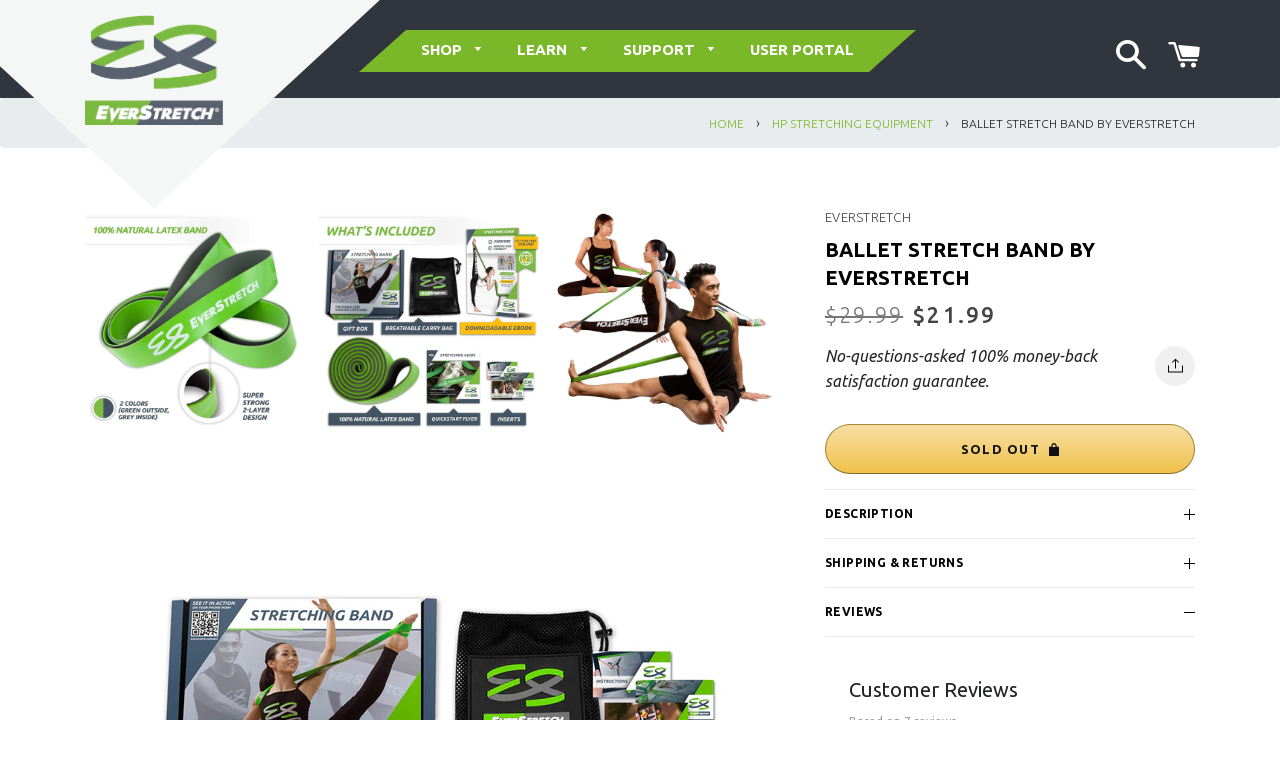

--- FILE ---
content_type: text/css
request_url: https://everstretch.co/cdn/shop/t/10/assets/custom-style.min.css?v=32291657411525606411625686392
body_size: 3145
content:
@import url(https://fonts.googleapis.com/css?family=Ubuntu:300,300i,400,400i,500,500i,700&display=swap);#fsb_bar{display:none!important}a{color:#7bb829}#preview-bar-iframe{display:none}.custom-collection{display:flex;flex-wrap:wrap;width:100%}.custom-collection .product--wrapper{max-width:100%!important;position:relative}.custom-collection .product--wrapper img{max-width:100%!important;max-height:100%!important}.custom-collection .product--wrapper-variants{position:absolute;bottom:0;left:0;width:100%;background:#fff;z-index:9999999;display:none;padding:10px 0 20px 0}.custom-collection .product--wrapper-variants .quick-add_label{font-weight:700}.custom-collection .single-option-radio{padding:0;display:inline-block;width:100%}.custom-collection .product--wrapper-variants .quick-add{text-transform:uppercase;font-family:Montserrat,sans-serif;font-size:12px;font-weight:600;margin-bottom:10px;color:#000}.custom-collection .product--wrapper-variants>.quick-add{width:90%;cursor:pointer;border:1px solid #b7b3b3;height:40px;vertical-align:middle;line-height:30px;padding:4px;margin:0 10px;font-size:13px}.custom-collection .product--wrapper-variants>.quick-add:hover{background:#000;color:#fff}.custom-collection .product--wrapper-variants .single-option-radio label{border:1px solid #b7b3b3;width:18%;height:40px;line-height:30px;padding:4px;margin:0 1px;vertical-align:middle;cursor:pointer;font-size:13px}.custom-collection .product--wrapper-variants .single-option-radio label:hover{background:#000;color:#fff}.custom-collection .product--wrapper-variants .single-option-radio label.active{border:1px solid #000}.custom-collection .grid__item{padding:0 5px}.custom-collection .grid-product__title{font-size:18px;line-height:24px;margin-bottom:5px;display:block}.custom-collection .grid-product__color{text-align:center;color:#8d8d8d;font-size:13px}.custom-collection a:hover{text-decoration:none}.custom-collection .grid-product__price-wrap{display:block;margin-bottom:5px}.custom-collection .spr-badge{display:none}.custom-collection .grid-product__on-sale,.custom-collection .grid-product__sold-out{top:0;display:none}.custom-collection .product--image-flip{display:block;max-width:100%;width:100%;position:absolute;top:0;left:0;opacity:0}.custom-collection .grid-product__image-link{background-color:#fff}.custom-collection .grid-product__image-link:hover .product--image{opacity:0;transition:all 225ms ease-out;-webkit-transition:all 225ms ease-out;-moz-transition:all 225ms ease-out;-ms-transition:all 225ms ease-out;-o-transition:all 225ms ease-out}.custom-collection .grid-product__image-link:hover .product--wrapper-variants{display:block}.custom-collection .grid-product__image-link:hover .product--image-flip{opacity:1;transition:all 225ms ease-out;-webkit-transition:all 225ms ease-out;-moz-transition:all 225ms ease-out;-ms-transition:all 225ms ease-out;-o-transition:all 225ms ease-out}.custom-collection .slick-next,.custom-collection .slick-prev{height:40px;width:40px}.custom-collection .slick-prev{transform:translate(-25%,-50%)}.custom-collection .slick-next{transform:translate(25%,-50%)}.custom-collection button:focus{outline:0}.custom-collection .slick-prev::before{font-family:FontAwesome;content:"\f104";font-size:40px}.custom-collection .slick-next::before{font-family:FontAwesome;content:"\f105";font-size:40px}.custom-collection .grid-product__new{position:absolute;top:0;right:0;background:#000;color:#fff;font-family:Ubuntu,sans-serif;font-weight:400;font-style:normal;letter-spacing:.1em;text-transform:uppercase;font-size:.6875em;line-height:20px;width:40px;height:20px;text-align:center}.rte .text-link:focus,.rte .text-link:hover{border-bottom:0 solid #323c49}.header-container{z-index:1000}.main-content{padding-top:0}.site-header__logo img{max-height:110px;width:auto;position:relative;z-index:2}#menu-button-mb .burger-icon{background:#fff}.site-header .grid--table>.grid__item{vertical-align:top}.site-header .head-wrapp{position:relative}.site-header .icon-header{position:absolute;right:0;top:0;width:auto;margin:0;left:auto}.icon-header .site-nav__link{color:#fff}.site-header .icon-header .icon.icon-cart,.site-header .icon-header .icon.icon-search{font-size:2.375em}#AccessibleNav,.site-header .icon-header,.site-header .site-header__logo::before,.site-header__logo img,.sticky-wrapper.is-sticky #AccessibleNav,.sticky-wrapper.is-sticky #header-wrapp,.sticky-wrapper.is-sticky .site-header .icon-header,.sticky-wrapper.is-sticky .site-header .site-header__logo::before{-webkit-transition:all .5s ease;-moz-transition:all .5s ease;-o-transition:all .5s ease;transition:all .5s ease}.sticky-wrapper.is-sticky .site-header .icon-header{top:-15px}.sticky-wrapper.is-sticky .site-header .site-header__logo::before{border-left:250px solid transparent;border-right:250px solid transparent;border-top:220px solid #f5f7f7}#header-wrapp{background-color:#31363e}.sticky-wrapper.is-sticky #header-wrapp{background-color:#31363e}.template-index #header-wrapp{background-color:transparent}.sticky-wrapper.is-sticky .site-header__logo img{max-height:75px}.sticky-wrapper.is-sticky #AccessibleNav{margin-top:0}#AccessibleNav .site-nav__item{display:inline-block!important}#AccessibleNav .site-nav__item .site-nav__dropdown{background:#fff;min-width:225px;left:-20px}.site-nav__dropdown-link .icon-arrow-down{right:-14px}#AccessibleNav .site-nav__item .site-nav__dropdown li a{color:#31363e;font-size:14px;font-weight:500;font-family:Ubuntu,sans-serif;line-height:22px;padding:5px 0}#AccessibleNav .site-nav__item .site-nav__dropdown li a:hover{color:#7bb829}#AccessibleNav .site-nav__item .site-nav__dropdown li a:after,#AccessibleNav .site-nav__item .site-nav__dropdown li a:before{display:none}#Hero.hero-slideshow{height:800px!important;overflow:hidden;margin-bottom:0}#Hero .hero__text-content{padding:15px 16%;text-align:left}#Hero .hero__title{text-transform:uppercase;font-size:89px;color:#fff;font-weight:700;line-height:89px;letter-spacing:0}#Hero .hero__subtitle{text-transform:uppercase;font-size:33px;color:#fff;font-weight:700;padding:0;letter-spacing:0;-webkit-animation-delay:1.5s;animation-delay:1.5s}#Hero .hero_textarea{-webkit-animation-delay:2s;animation-delay:2s}#Hero .hero_textarea em{font-weight:300;font-size:20px;line-height:34px;text-transform:uppercase;letter-spacing:0}#Hero .hero_textarea span{font-weight:300;font-size:24px;line-height:34px;text-transform:uppercase;letter-spacing:0}#Hero .shop-now-button{position:absolute;bottom:60px;left:0;right:0;margin:0 auto;max-width:200px}#Hero .shop-now-button a.hero__cta{display:block;margin:0 auto;width:60px;height:60px;position:relative}#Hero .shop-now-button a.hero__cta .slider-cart-icon{position:absolute;max-width:22px;height:auto;top:56%;left:50%;-webkit-transform:translate(-50%,-50%);-moz-transform:translate(-50%,-50%);-o-transform:translate(-50%,-50%);-ms-transform:translate(-50%,-50%);transform:translate(-50%,-50%);-webkit-animation-delay:2.5s;animation-delay:2.5s}#Hero .shop-now-button a.hero__cta span.slider-circle{background-image: url({{ 'slider-circle.png' | asset_url }});background-size: 100% auto;background-repeat: no-repeat;background-position: 0 0;content: "";width: 100%;height: 100%;display: block;-webkit-animation-delay: 3s;animation-delay: 3s;/*-webkit-user-select: none;-moz-user-select: none;-ms-user-select: none;-webkit-animation: zoomin 5s ease-in infinite;animation: zoomin 5s ease-in infinite;transition: all .5s ease-in-out;*/}#Hero .shop-now-button .slider-line-dot {background-image: url({{ 'slider-line-dot.png' | asset_url }});background-repeat: no-repeat;background-position: center center;width: 362px;height: 50px;background-size: 100% auto;position: absolute;top: -63px;right: -302px;left: auto;-webkit-animation-delay: 3.2s;animation-delay: 3.2s;}#Hero .shop-now-button .slider-line-dot span{font-size:24px;line-height:34px;font-weight:700;position:absolute;top:-37px;left:50px;right:auto;-webkit-animation-delay:3.6s;animation-delay:3.6s}#Hero .slick-dots{opacity:0;-webkit-transition:all .5s ease;-moz-transition:all .5s ease;-o-transition:all .5s ease;transition:all .5s ease}#Hero:hover .slick-dots{opacity:1;-webkit-transition:all .5s ease;-moz-transition:all .5s ease;-o-transition:all .5s ease;transition:all .5s ease}#Hero.slick-slider .slick-dots li{margin:0 4px}#Hero.slick-slider .hero__text-wrap{z-index:9}#Hero.slick-slider .checkbox_grey_triangle:after {content: "";background-image: url({{ 'EverStretch-slide-1-caption.png' | asset_url }});height: 100%;width: 100%;background-repeat: no-repeat;background-position: bottom right;position: absolute;bottom: 0;right: 0;background-size: 46% auto;z-index: 0;-webkit-animation-fill-mode: both;animation-fill-mode: both;-webkit-animation-name: bounceInRight;animation-name: bounceInRight;-webkit-animation-duration: 2s;animation-duration: 2s;}.breadcrumb{border-top: solid 0px #f5f7f7;}.breadcrumb a,.breadcrumb span{font-family:Ubuntu,sans-serif;font-weight:300;text-transform:uppercase;font-size:12px;line-height:24px}.breadcrumb span.br-arrow{margin:0 8px;font-size:14px}@-webkit-keyframes zoomin{0%{transform:scale(1)}50%{transform:scale(1.1)}100%{transform:scale(1)}}@keyframes zoomin{0%{transform:scale(1)}50%{transform:scale(1.1)}100%{transform:scale(1)}}@-webkit-keyframes zoomout{0%{transform:scale(1)}50%{transform:scale(.67)}100%{transform:scale(1)}}@keyframes zoomout{0%{transform:scale(1)}50%{transform:scale(.67)}100%{transform:scale(1)}}@media only screen and (max-width:1366px){#Hero.hero-slideshow{height:700px!important}#Hero .hero__text-content{padding:15px 11%}#Hero .hero__title{font-size:60px;line-height:60px}#Hero .hero__subtitle{font-size:22px;line-height:32px}#Hero .hero_textarea em{font-size:14px;line-height:25px}#Hero .hero_textarea span{font-size:15px;line-height:25px}#Hero .shop-now-button a.hero__cta{width:50px;height:50px}#Hero .shop-now-button a.hero__cta .slider-cart-icon{max-width:18px}#Hero .shop-now-button .slider-line-dot{width:300px;height:43px;top:-45px;right:-228px}#Hero .shop-now-button .slider-line-dot span{font-size:18px;line-height:30px;top:-29px;left:39px}}@media only screen and (min-width:992px){#header-wrapp{height:98px}.logo-mobile{display:none!important}.site-header .site-header__logo{position:relative}.site-header .site-header__logo:before{content:"";position:absolute;top:50%;left:50%;-webkit-transform:translate(-50%,-50%);-moz-transform:translate(-50%,-50%);-o-transform:translate(-50%,-50%);-ms-transform:translate(-50%,-50%);transform:translate(-50%,-50%);z-index:0;width:0;height:0;border-left:300px solid transparent;border-right:300px solid transparent;border-top:277px solid #f5f7f7}}@media only screen and (min-width:768px){#AccessibleNav{background-color:#7bb829;border-top-color:#7bb829;border-bottom-color:#7bb829;position:absolute;margin-top:15px;margin-left:-50px}#AccessibleNav:before{content:'';display:block;position:absolute;left:0;top:0;width:0;height:0;margin-left:-47px;border-bottom:42px solid transparent;border-bottom-color:transparent;border-left:47px solid transparent;border-bottom-color:inherit!important}#AccessibleNav:after{content:'';display:block;position:absolute;right:0;top:0;width:0;height:0;margin-right:-47px;border-top:42px solid transparent;border-top-color:transparent;border-right:47px solid transparent;border-top-color:inherit!important}#AccessibleNav li{margin:0 15px;-webkit-transition:all .5s ease;-moz-transition:all .5s ease;-o-transition:all .5s ease;transition:all .5s ease}#AccessibleNav li a{color:#fff;font-size:15px;line-height:40px;padding:0;font-weight:700;text-decoration:none;letter-spacing:0;-webkit-transition:all .5s ease;-moz-transition:all .5s ease;-o-transition:all .5s ease;transition:all .5s ease;background:0 0}#AccessibleNav li:hover a:after,#AccessibleNav li:hover a:before{opacity:1;-webkit-transition:all .5s ease;-moz-transition:all .5s ease;-o-transition:all .5s ease;transition:all .5s ease}#AccessibleNav li a:after,#AccessibleNav li a:before{opacity:0;width:100%;content:"";height:1px;background:#fff;position:absolute;left:0;right:0}#AccessibleNav li a:before{top:8px}#AccessibleNav li a:after{bottom:8px}}@media only screen and (max-width:1199px){.custom-collection .product--wrapper-variants .single-option-radio label{padding:4px 2px;margin:0 0}#CustomCollectionSection .wrapper{max-width:98%!important}#AccessibleNav li a{font-size:13px}#AccessibleNav{margin-left:0}#Hero.hero-slideshow{height:600px!important}#Hero .hero__title{font-size:50px;line-height:50px}#Hero .hero__subtitle{font-size:18px;line-height:26px}#Hero .hero_textarea em{font-size:12px;line-height:20px}#Hero .hero_textarea span{font-size:13px;line-height:20px}#Hero .shop-now-button a.hero__cta .slider-cart-icon{max-width:16px}#Hero .shop-now-button a.hero__cta{width:45px;height:45px}#Hero .shop-now-button .slider-line-dot{width:220px;height:33px;top:-33px;right:-148px}#Hero .shop-now-button .slider-line-dot span{font-size:13px;line-height:22px;top:-20px;left:30px}}@media only screen and (max-width:1199px) and (min-width:992px){#AccessibleNav{margin-left:30px}.site-header__logo img{max-height:90px}.site-header .site-header__logo::before{border-left:280px solid transparent;border-right:280px solid transparent;border-top:250px solid #f5f7f7}}@media only screen and (max-width:991px){.breadcrumb{display:none}.main-content{padding-top:40px}.template-index .main-content{padding-top:0}#header-wrapp{padding:15px 0}.site-header .icon-header .icon.icon-cart,.site-header .icon-header .icon.icon-search{font-size:2em}.sticky-wrapper.is-sticky .site-header .icon-header{top:-8px}#menu-button-mb .site-nav--open{display:block!important}.logo-desktop{display:none!important}.logo-head-wr{-ms-flex-pack:center!important;justify-content:center!important;display:-ms-flexbox!important;display:flex!important}.site-header__logo img{max-width:220px!important;margin:0}#CustomCollectionSection .wrapper{max-width:98%!important}}@media screen and (max-width:1024px){.custom-collection .product--wrapper-variants{display:block;position:unset}}@media only screen and (max-width:639px){#Hero .hero__text-content{padding:15px 20px}#Hero .hero__title{font-size:40px;line-height:40px;margin:0 0 10px}#Hero .hero__subtitle{font-size:13px;line-height:20px;margin:0 0 5px}#Hero .hero_textarea em{font-size:10.5px;line-height:16px}#Hero .hero_textarea span{font-size:11px;line-height:16px}#Hero .slick-dots{opacity:1!important}}@media only screen and (max-width:479px){.site-header__logo img{max-width:150px!important}#menu-button-mb .icon-fallback-text{top:-6px;width:40px;height:40px;line-height:40px}.sticky-wrapper.is-sticky .site-header .icon-header{top:0}.site-header .icon-header .icon.icon-cart,.site-header .icon-header .icon.icon-search{font-size:1.5em}.icon-header .site-nav__link{padding:3px}#Hero.hero-slideshow{height:440px!important;min-height:440px}#Hero .hero_textarea{display:none}#Hero .hero__title{font-size:30px;line-height:30px}#Hero .hero__subtitle{font-size:11px;line-height:20px}#Hero .shop-now-button a.hero__cta{width:38px;height:38px}#Hero .shop-now-button .slider-line-dot{width:170px;height:30px;top:-24px;right:-95px}#Hero .shop-now-button .slider-line-dot span{font-size:11px;line-height:20px;top:-16px;left:22px}.custom-collection .grid-product__meta{padding-top:0}.custom-collection .slick-next::before,.custom-collection .slick-prev::before{font-size:28px}.custom-collection .slick-prev{transform:translate(0,-50%)}.custom-collection .slick-next{transform:translate(0,-50%)}.custom-collection .grid-product__title{font-size:16px;line-height:22px}}.index-sections .shopify-section.custom-image{margin-top:0;padding:0}.custom-image-wr{position:relative}.custom-image-wr:after{content:"";left:0;bottom:0;width:50%;height:100%;background:linear-gradient(to left,rgba(255,255,255,0) 35%,rgba(0,0,0,.8) 100%);position:absolute;z-index:1}.custom-image-wr img{width:100%;max-width:100%;height:auto}.custom-image-wr .sc-caption{position:absolute;top:50%;left:60px;width:100%;max-width:400px;z-index:3;-webkit-transform:translate(0,-50%);-moz-transform:translate(0,-50%);-o-transform:translate(0,-50%);-ms-transform:translate(0,-50%);transform:translate(0,-50%)}.custom-image-wr .sc-caption h3{color:#fff;font-size:40px;line-height:50px;font-weight:700;letter-spacing:.5px}.custom-image-wr .sc-caption p{color:#fff;font-size:16px;line-height:26px;margin:0 0 20px}.custom-image-wr .sc-caption a.btn{padding:0 40px;font-size:14px;text-transform:uppercase;font-weight:600;letter-spacing:.25px;text-decoration:none;outline:0;-webkit-border-radius:40px;-moz-border-radius:40px;border-radius:40px;background:#fff;color:#000;line-height:44px}.custom-image-wr .sc-caption a.btn:hover{opacity:.8}@media only screen and (min-width:800px){img.show-mb{display:none!important}}@media only screen and (max-width:799px){img.show-dk{display:none!important}.custom-image-wr::after{width:100%;height:55%;background:linear-gradient(to bottom,rgba(255,255,255,0) 0,rgba(0,0,0,.8) 100%)}.custom-image-wr .sc-caption{top:auto;left:30px;-webkit-transform:translate(0,0);-moz-transform:translate(0,0);-o-transform:translate(0,0);-ms-transform:translate(0,0);transform:translate(0,0);bottom:30px;max-width:280px}.custom-image-wr .sc-caption h3{font-size:22px;line-height:34px;margin:0 0 20px;letter-spacing:.75px}}.custom-blogs header.section-header h1.blog-title-custom{padding:.6667em 0 0 0;font-weight:700;line-height:1em;text-align:center;text-transform:uppercase;color:#31363e;font-family:Ubuntu,sans-serif;font-size:3.75em;margin-bottom:40px}.custom-blogs header.section-header h5.blog-subtitle-custom{margin-bottom:1.875em;color:#c2c2c2;font-size:1.5em;padding-top:15px;text-align:center;text-transform:unset;font-weight:300;line-height:1.3em;letter-spacing:-1px}.custom-blogs header.section-header{margin-bottom:0}.custom-blogs .isotope_filters{overflow:hidden;text-align:center;margin:0 0 2.5em;padding-bottom:.5em}.custom-blogs .isotope_filters a.active,.custom-blogs .isotope_filters a:hover{border-color:#31363e;background-color:#31363e;text-decoration:none}.custom-blogs .isotope_filters a{font-weight:700;text-transform:uppercase;border:2px solid #7bb829;color:#fff;background-color:#7bb829;-webkit-transition:all ease .3s;-moz-transition:all ease .3s;-ms-transition:all ease .3s;-o-transition:all ease .3s;transition:all ease .3s}.custom-blogs .isotope_filters a{display:inline-block;margin:0 4px 4px 0;text-align:center;padding:.75em 1.5em;font-size:.75em;line-height:1.3em}.custom-blogs .list-articles{-moz-column-count:2;column-count:2;max-width:100%;-ms-flex-wrap:wrap;flex-wrap:wrap;margin-right:auto;margin-left:auto;display:-ms-flexbox;display:flex;-ms-flex-flow:row wrap;flex-flow:row wrap;width:100%}.custom-blogs .list-articles article.article{-ms-flex:0 0 50%;flex:0 0 50%;max-width:50%;position:relative;padding:0 20px;margin-bottom:55px}.custom-blogs article.article .article-image a{display:block;position:relative;overflow:hidden;-webkit-transform:translateZ(0) scale(1,1);-ms-transform:translateZ(0) scale(1,1);transform:translateZ(0) scale(1,1)}.custom-blogs article.article .article-image a:before{font-family:FontAwesome;content:"\f002";font-size:1.5em;color:#fff;width:3em;height:3em;line-height:3em;text-align:center;-webkit-border-radius:50%;-moz-border-radius:50%;border-radius:50%;background-color:#fff;color:#7bb829;cursor:pointer;position:absolute;left:50%;top:50%;z-index:3;margin-top:-1.5em;margin-left:-1.5em;opacity:0}.custom-blogs article.article .article-image img{-webkit-transition:all ease-in-out .4s;transition:all ease-in-out .4s;-webkit-backface-visibility:hidden;-ms-backface-visibility:hidden;backface-visibility:hidden}.custom-blogs article.article .article-image:hover a:before{opacity:1;-webkit-animation-name:bounceIn;animation-name:bounceIn}.custom-blogs article.article .article-image:hover img{-webkit-transform:scale(1.25);transform:scale(1.25);-webkit-transition:all ease-in-out .4s;transition:all ease-in-out .4s;-webkit-backface-visibility:hidden;-ms-backface-visibility:hidden;backface-visibility:hidden}.custom-blogs article.article .article-info-published h2.h3{margin-top:0;font-weight:700;text-transform:uppercase;color:#31363e;font-size:1.5em;letter-spacing:0;margin-bottom:.625em;display:block}.custom-blogs article.article .article-info-published h2.h3 a{color:#31363e}.custom-blogs article.article .article-info-published h2.h3:hover a{text-decoration:none;color:#7bb829}.custom-blogs article.article .article-info-published .date-author{font-size:10px;font-weight:700;line-height:14px;text-transform:uppercase;color:#999fa2;letter-spacing:.0715em;display:block;margin-bottom:1em}.custom-blogs article.article .article-info-published .date-author time{font-style:normal;color:#7bb829}.custom-blogs article.article .article-info-published .date-author .article--author:hover,.custom-blogs article.article .article-info-published .date-author time:hover{color:#31363e}.custom-blogs article.article .article-info-published .date-author .article--author{font-style:normal;color:#7bb829}.custom-blogs article.article .article-descr{font-size:.875em;line-height:1.4286;color:#999fa2;display:block;font-family:Ubuntu,sans-serif;font-weight:300}.custom-blogs article.article .article-descr a.readmore{margin-top:18px;border-color:#7bb829;background-color:#7bb829;color:#fff;border:2px solid #7bb829;font-family:Ubuntu,sans-serif;display:block;text-align:center;padding:.85em 1.15em;font-size:.875em;line-height:1.3em;font-weight:700;text-transform:uppercase;width:100%;max-width:110px}.custom-blogs article.article .article-descr a.readmore:hover{background-color:#fff;color:#7bb829;text-decoration:none}.pagination{text-align:center;display:inline-block;width:100%}.pagination span{font-family:Ubuntu,sans-serif;text-align:center;font-size:14px;font-weight:700;text-transform:uppercase;display:inline-block;width:36px;height:36px;opacity:1;line-height:36px;padding:0!important;text-decoration:none}.pagination span a{text-decoration:none;padding:0!important}.pagination span:hover a{color:#31363e;text-decoration:none}.pagination span.page.current{background:#7bb829;color:#fff}@media only screen and (max-width:991px){.custom-blogs header.section-header h1.blog-title-custom{font-size:3em}}@media only screen and (max-width:991px){.custom-blogs header.section-header h1.blog-title-custom{font-size:2.5em;margin-bottom:20px}.custom-blogs .list-articles article.article{padding:0 10px}.custom-blogs article.article .article-info-published h2.h3{font-size:22px}}@media only screen and (max-width:767px){.custom-blogs header.section-header h1.blog-title-custom{font-size:2em}.custom-blogs article.article .article-info-published h2.h3{font-size:18px}.custom-blogs .list-articles article.article{padding:0 8px}.custom-blogs article.article .article-descr a.readmore{font-size:11px}.custom-blogs header.section-header h5.blog-subtitle-custom{font-size:1.2rem;max-width:280px;margin:-24px auto 20px auto}}@media only screen and (max-width:639px){.custom-blogs .list-articles article.article{text-align:left!important}}@media only screen and (max-width:480px){.custom-blogs .list-articles article.article{-ms-flex:0 0 100%;flex:0 0 100%;max-width:100%;padding:0 15px;margin-bottom:40px}.custom-blogs .list-articles{-webkit-column-count:1;-moz-column-count:1;column-count:1}.custom-blogs .isotope_filters a{font-size:10px}}

--- FILE ---
content_type: text/css
request_url: https://everstretch.co/cdn/shop/t/10/assets/product.page.css?v=139555587753584335331625686403
body_size: 4857
content:
.section-option-color .option-color-slide{margin-bottom:8px}.section-option-color .option-color-title{font-size:13px;text-transform:uppercase;font-weight:300;letter-spacing:.25px;color:#444;margin-bottom:25px}.section-option-color .option-color-slide .color-slide-item.first{border:1px solid transparent!important}.section-option-color .option-color-slide .color-slide-item.active{border:1px solid #000}.section-option-color .option-color-slide .color-slide-item.first:hover{border:1px solid #000!important}.section-option-color .option-color-slide .color-slide-item.active:after{content:"";position:absolute;width:100%;bottom:0;height:3px;background:#000;opacity:0}.section-option-color .option-color-slide .color-slide-item.first:after{content:"";position:absolute;width:100%;bottom:0;height:3px;background:#000;opacity:1}.section-option-color .option-color-slide .color-slide-item{display:block;margin:0 3px;position:relative}.section-option-color .option-color-slide .slick-prev{background:#000;height:100%;top:0;color:#fff;margin-top:0;left:0;width:14px}.section-option-color .option-color-slide .slick-prev:before{font-family:FontAwesome;color:#fff;content:"\f0d9";opacity:1;font-size:18px}.section-option-color .option-color-slide .slick-prev.slick-disabled{opacity:0}.section-option-color .option-color-slide .slick-next{background:#000;height:100%;top:0;color:#fff;margin-top:0;right:0;width:14px;opacity:1}.section-option-color .option-color-slide .slick-next:before{font-family:FontAwesome;content:"\f0da";color:#fff;opacity:1;font-size:18px}.section-option-color .option-color-slide .slick-next.slick-disabled{opacity:0}#pop-up-zoom-image{position:fixed;top:0;left:0;height:100vh;width:100%;display:block;flex-direction:column;z-index:999;background:#fff;overflow:hidden}#pop-up-zoom-image .mfp-close{position:absolute;top:25px;right:25px;height:25px;width:25px;background:transparent url(//cdn.shopify.com/s/files/1/1693/6215/t/157/assets/icon-close-black.svg?76729) center no-repeat;background-size:25px;border:none;z-index:6;cursor:pointer;margin:0;text-indent:-9999999px;overflow:hidden}#pop-up-zoom-image #Featured-slider{position:absolute;overflow:hidden;width:100%;display:flex;flex-direction:column;transition:.5s top ease-in-out;height:auto;margin:0;top:0;left:0}#pop-up-zoom-image #Thumb-slider{position:fixed;z-index:6;top:50%;left:40px;-webkit-transform:translate(0,-50%);-moz-transform:translate(0,-50%);-o-transform:translate(0,-50%);-ms-transform:translate(0,-50%);transform:translateY(-50%);max-width:55px}#pop-up-zoom-image #Featured-slider .pimages__image__wrap{height:100vh;text-align:center;margin:0 auto}#pop-up-zoom-image #Featured-slider .pimages__image__wrap.product-single__media.active{max-width:100%;height:100%;width:60%;padding-top:8%}#pop-up-zoom-image #Featured-slider .pimages__image__wrap img{min-height:100vh;display:inline-block;position:relative;z-index:2;max-height:100%;max-width:100%}#pop-up-zoom-image .slick-list{width:100%!important;height:100%!important}#pop-up-zoom-image #Featured-slider .slick-prev,#pop-up-zoom-image #Featured-slider .slick-next{display:none!important}#pop-up-zoom-image #Thumb-slider .pimages__image__wrap{width:100%!important;border:1px solid #fff;position:relative;margin:5px 0;cursor:pointer}#pop-up-zoom-image #Thumb-slider .pimages__image__wrap.active,#pop-up-zoom-image #Thumb-slider .pimages__image__wrap.slick-active{border:1px solid #000}#pop-up-zoom-image #Thumb-slider .pimages__image__wrap.active:after,#pop-up-zoom-image #Thumb-slider .pimages__image__wrap.slick-active:after{height:4px;background:#000;content:"";position:absolute;bottom:0;left:0;width:100%}#pop-up-zoom-image #Thumb-slider .pimages__image__wrap img{border:none;display:block;max-height:100%;max-width:100%;margin:0 auto}#mobile-slider{display:none}#shopify-section-product-recommendations{display:inline-block;width:100%;background:#e9ecef;position:relative;padding:50px 0 30px}.product-recommendations .section-header.text-center{margin-bottom:0}.product-recommendations .section-header.text-center h2{text-align:left;font-size:13px;font-weight:700;text-transform:uppercase;display:block;margin-bottom:20px}.product-recommendations .grid-product__title{font-size:16px;line-height:22px;margin-bottom:2px;display:block}.product-recommendations .grid-product__price-wrap span{font-size:14px!important}.product-recommendations .grid-product__meta{text-align:left;text-decoration:none}.product-recommendations .product--wrapper-variants .quick-add{text-transform:uppercase;font-size:12px;font-weight:600;margin-bottom:10px;color:#000}.product-single__meta .product-form__item{margin-bottom:0}.product-single__meta .product-form__item label.single-option-radio__label{font-size:11px;width:auto;max-width:230px;position:relative;padding-left:42px;color:#aaa;text-transform:uppercase}.product-single__meta .product-form__item label.single-option-radio__label:before{content:"Select";position:absolute;display:block;font-size:11px;color:#aaa;left:0}.product-single__meta .product-form__item .single-option-radio{text-align:center;padding:2px 0 12px;display:inline-block;width:100%}.product-single__meta .product-form__item .single-option-radio label{background:none;border:1px solid #D4D4D4;color:#000;line-height:20px;font-size:12px;text-align:center;padding:11px;text-transform:uppercase;transition:.2s all;position:relative;width:calc(20% - 6px);float:left;margin:0 3px!important}.product-single__meta .product-form__item .single-option-radio input[type=radio]:checked+label{background:#000;color:#fff}.product-recommendations .single-option-radio label{border:1px solid #000!important;width:40px!important;height:30px!important;line-height:22px!important;padding:4px!important;margin:0 2px!important;vertical-align:middle!important;cursor:pointer!important;font-size:11px}button{outline:none!important}.custom-template-product{display:block;margin-top:40px}.product-single__meta{padding-top:0}.pinfo__accordions .accordion{margin-bottom:0}.pinfo__accordions .accordion dt{border-bottom:1px solid #e9e9e9}.pinfo__accordions .accordion dt.active{border-bottom:none}.pinfo__accordions .accordion dt a{font-size:12px;font-weight:600;margin:0;padding:15px 0;cursor:pointer;position:relative;display:block;color:#000;text-decoration:none}.pinfo__accordions .accordion dt a:before{content:"";display:block;position:absolute;top:50%;right:0;width:11px;height:1px;background:#000;transition:.2s transform}.pinfo__accordions .accordion dt a:after{content:"";display:block;position:absolute;top:50%;right:0;width:11px;height:1px;background:#000;transition:.2s transform;transform:rotate(90deg)}.pinfo__accordions .accordion dt a.open:after{transform:rotate(0)}.pinfo__accordions .accordion dt a span{font-weight:600;letter-spacing:.025rem;line-height:1.1;text-transform:uppercase}.pinfo__accordions .accordion dd.active{border-bottom:1px solid #e9e9e9}.pinfo__accordions .accordion .tabcontent{display:block;font-size:12px;color:#999;line-height:16px;margin-top:15px;margin-bottom:25px}.pinfo__accordions .accordion .tabcontent li,.pinfo__accordions .accordion .tabcontent p{margin-bottom:10px}.pinfo__accordions .accordion .tabcontent#REV #shopify-product-reviews h2.spr-header-title{font-weight:600;letter-spacing:.025rem;line-height:1.1;text-transform:uppercase;font-size:14px}.pinfo__accordions .accordion .tabcontent#REV i.spr-icon{font-size:8px;margin-right:2px}.pinfo__accordions .accordion .tabcontent#REV #shopify-product-reviews .spr-container{padding:24px 20px}.pinfo__accordions .accordion .tabcontent#REV .spr-review-header-title{font-size:12px;line-height:24px;margin:0;letter-spacing:.25px;font-weight:500;padding:0;border:none}.pinfo__accordions .accordion .tabcontent#REV .spr-review-header-byline{font-style:italic;font-size:12px!important;opacity:.5}.pinfo__accordions .accordion .tabcontent#REV .spr-review-content .spr-review-content-body{font-size:12px}#app-size-guide{position:absolute;right:0;font-size:12px;color:#000;text-decoration:underline}#shopify-section-related-product-custom{background:#f8f8f8;display:block;width:100%;padding:40px 0}#pop-up-size-charge{display:block;margin:0 auto;width:100%;background:#fff;text-align:center;max-width:650px;padding:30px 40px;position:relative}#pop-up-size-charge h1{font-weight:600;letter-spacing:.25px;line-height:28px;text-transform:uppercase;font-size:22px;display:block;margin-bottom:20px}#pop-up-size-charge .mfp-close{color:#444;font-size:55px;font-weight:200;margin:0}.product-single__add-to-cart{display:block;width:100%;position:relative;margin-bottom:0}.product-single__add-to-cart button{font-weight:700;text-transform:uppercase;color:#fff;text-align:center;display:block;width:100%;font-size:13px;margin:0;padding:15px!important;border-radius:50px}.product-single__add-to-cart button svg{width:10px;margin-left:5px;fill:#fff}.pdp-social-share__container a{text-decoration:none}#list-share-cus.expanded{display:flex!important}.product-single__meta h1.product-single__title{text-align:left;margin:0 0 6px;font-weight:700;font-size:20px;text-transform:uppercase;color:#000}.product-single__meta h2.product-single__vendor{font-size:13px;text-transform:uppercase;font-weight:300;letter-spacing:.25px;color:#444;margin-bottom:10px}.product-single__meta .price-custom{display:block;margin-bottom:12px}.product-single__meta .price-custom span{color:#444;font-size:22px;font-weight:300}.pdp{max-width:144rem;margin:0 auto 30px;display:flex;flex-direction:column}.pdp .pdp__breadcrumbs{min-width:100%;margin:20px 0;display:none}.pdp .pdp__breadcrumbs a,.pdp .pdp__breadcrumbs span{font-size:1rem;text-transform:uppercase;color:#000;transition:.2s color}.pdp .pdp__breadcrumbs a:after,.pdp .pdp__breadcrumbs span:after{content:"\2014";margin:0 2px 0 5px}.pdp .pdp__breadcrumbs a:last-child:after,.pdp .pdp__breadcrumbs span:last-child:after{content:""}.pdp .pdp__breadcrumbs a:hover{color:#999}.pdp .pdp__content{display:block}.pdp .pdp__content .pdp__content__images{transition:all .2s;width:100%;position:relative}.pdp .pdp__content .pdp__content__images .pdp-cf{position:absolute;top:0;right:0;z-index:6}.pdp .pdp__content .pdp__content__images .pimages{width:100%;position:relative;padding-top:119.05%;overflow:hidden;background:#eee}.pdp .pdp__content .pdp__content__images .pimages .pdp__showmore{display:none}.pdp .pdp__content .pdp__content__images .pimages .pimages__content{position:relative;overflow:hidden;overflow-x:scroll;-ms-overflow-style:none;scrollbar-width:none;margin-top:-119.05%;z-index:2}.pdp .pdp__content .pdp__content__images .pimages .pimages__content .pimages__content__wrap{position:relative;padding-top:119.05%;left:0;transition:.5s left}.pdp .pdp__content .pdp__content__images .pimages .pimages__content::-webkit-scrollbar{display:none}.pdp .pdp__content .pdp__content__images .pimages .pimages__left,.pdp .pdp__content .pdp__content__images .pimages .pimages__right{position:absolute;width:50px;height:50px;border:none;top:50%;transform:translateY(-50%);z-index:6;background:none}.pdp .pdp__content .pdp__content__images .pimages .pimages__left:before,.pdp .pdp__content .pdp__content__images .pimages .pimages__left:after,.pdp .pdp__content .pdp__content__images .pimages .pimages__right:before,.pdp .pdp__content .pdp__content__images .pimages .pimages__right:after{content:"";position:absolute;top:50%;left:50%;width:32px;height:32px;border-radius:32px;transform:translate(-50%,-50%)}.pdp .pdp__content .pdp__content__images .pimages .pimages__left:after,.pdp .pdp__content .pdp__content__images .pimages .pimages__right:after{z-index:3;background-size:12px;background-repeat:no-repeat}.pdp .pdp__content .pdp__content__images .pimages .pimages__left:before,.pdp .pdp__content .pdp__content__images .pimages .pimages__right:before{background:#fff;z-index:2}.pdp .pdp__content .pdp__content__images .pimages .pimages__left{left:10px}.pdp .pdp__content .pdp__content__images .pimages .pimages__left:after{background-image:url(//cdn.shopify.com/s/files/1/0156/6146/t/185/assets/icon-angle-left.svg?103356);background-position:45%}.pdp .pdp__content .pdp__content__images .pimages .pimages__right{right:10px}.pdp .pdp__content .pdp__content__images .pimages .pimages__right:after{background-image:url(//cdn.shopify.com/s/files/1/0156/6146/t/185/assets/icon-angle-right.svg?103356);background-position:55%}.pdp .pdp__content .pdp__content__images .pimages .pimages__image{position:absolute;width:100%;z-index:3;top:0;left:100vw;cursor:zoom-in}.pdp .pdp__content .pdp__content__images .pimages .pimages__image img{transition:.2s opacity;opacity:0}.pdp .pdp__content .pdp__content__images .pimages .pimages__image img.lazyloaded{opacity:1}.pdp .pdp__content .pdp__content__images .pimages .pimages__image.pimages__image--video{display:none}.pdp .pdp__content .pdp__content__images .pimages.pimages--1 .pimages__image{left:0}.pdp .pdp__content .pdp__content__images .pimages .pimages__indicator{position:absolute;bottom:10px;left:20px;width:calc(100% - 40px);height:5px;z-index:6}.pdp .pdp__content .pdp__content__images .pimages .pimages__indicator span{height:5px;background:#fff;display:block;border-radius:3px}.pdp .pdp__content .pdp__content__images .pimages .pimages__image .pimages__image__wrap img:after{content:"";display:block;padding-bottom:100%}@media (min-width: 768px){.pdp .pdp__content .pdp__content__images .pimages{padding:0;display:flex;flex-wrap:wrap;width:calc(100% + 10px);margin-left:-5px;background:#fff}.pdp .pdp__content .pdp__content__images .pimages:before{display:none}.pdp .pdp__content .pdp__content__images .pimages .pdp__showmore{left:50%;bottom:-50px;transform:translate(-50%);transition:.3s bottom;z-index:4;position:absolute;display:block}.pdp .pdp__content .pdp__content__images .pimages .pdp__showmore.pdp__showmore--active{bottom:30px}.pdp .pdp__content .pdp__content__images .pimages .pimages__image{top:0;left:0;flex:1;margin:0 5px 10px;position:relative;transition:.5s opacity}.pdp .pdp__content .pdp__content__images .pimages .pimages__image .pimages__image__wrap{width:100%;padding-top:120%;position:relative;overflow:hidden}.pdp .pdp__content .pdp__content__images .pimages .pimages__image.pimages__image--video{display:block}.pdp .pdp__content .pdp__content__images .pimages .pimages__image img,.pdp .pdp__content .pdp__content__images .pimages .pimages__image video{left:50%;position:absolute;top:50%;-webkit-transform:translate(-50%,-50%);-moz-transform:translate(-50%,-50%);-o-transform:translate(-50%,-50%);-ms-transform:translate(-50%,-50%);transform:translate(-50%,-50%)}.pdp .pdp__content .pdp__content__images .pimages .pimages__image video{width:102%;left:-1%;cursor:initial}.pdp .pdp__content .pdp__content__images .pimages .pimages__image:first-child{top:initial;left:initial}.pdp .pdp__content .pdp__content__images .pimages .pimages__image:last-child{margin-bottom:0}.pdp .pdp__content .pdp__content__images .pimages .pimages__image:only-child{min-width:100%}.pdp .pdp__content .pdp__content__images .pimages .pimages__image:nth-child(7),.pdp .pdp__content .pdp__content__images .pimages .pimages__image:nth-child(8),.pdp .pdp__content .pdp__content__images .pimages .pimages__image:nth-child(9),.pdp .pdp__content .pdp__content__images .pimages .pimages__image:nth-child(10){display:none}.pdp .pdp__content .pdp__content__images .pimages.pimages--showall .pimages__image:nth-child(7),.pdp .pdp__content .pdp__content__images .pimages.pimages--showall .pimages__image:nth-child(8),.pdp .pdp__content .pdp__content__images .pimages.pimages--showall .pimages__image:nth-child(9),.pdp .pdp__content .pdp__content__images .pimages.pimages--showall .pimages__image:nth-child(10){display:block}.pdp .pdp__content .pdp__content__images .pimages.pimages--3 .pimages__image:nth-child(3){min-width:100%;margin:0;padding:0 5px}.pdp .pdp__content .pdp__content__images .pimages.pimages--4 .pimages__image{max-width:calc(50% - 10px);flex:1 50%}.pdp .pdp__content .pdp__content__images .pimages.pimages--5 .pimages__image:nth-child(1),.pdp .pdp__content .pdp__content__images .pimages.pimages--5 .pimages__image:nth-child(2){max-width:calc(50% - 10px);flex:1 50%}.pdp .pdp__content .pdp__content__images .pimages.pimages--5 .pimages__image:nth-child(3),.pdp .pdp__content .pdp__content__images .pimages.pimages--5 .pimages__image:nth-child(4),.pdp .pdp__content .pdp__content__images .pimages.pimages--5 .pimages__image:nth-child(5){max-width:calc(33.3333% - 10px);flex:1 33.3333%}.pdp .pdp__content .pdp__content__images .pimages.pimages--6 .pimages__image:nth-child(1),.pdp .pdp__content .pdp__content__images .pimages.pimages--7 .pimages__image:nth-child(1),.pdp .pdp__content .pdp__content__images .pimages.pimages--8 .pimages__image:nth-child(1),.pdp .pdp__content .pdp__content__images .pimages.pimages--9 .pimages__image:nth-child(1),.pdp .pdp__content .pdp__content__images .pimages.pimages--10 .pimages__image:nth-child(1){order:4;min-width:100%;margin:0 0 10px;padding:0 5px}.pdp .pdp__content .pdp__content__images .pimages .product-single__media{order:10;width:50%;margin:0;padding:0 5px}.pdp .pdp__content .pdp__content__images .pimages.pimages--6 .pimages__image:nth-child(2),.pdp .pdp__content .pdp__content__images .pimages.pimages--6 .pimages__image:nth-child(3),.pdp .pdp__content .pdp__content__images .pimages.pimages--6 .pimages__image:nth-child(4),.pdp .pdp__content .pdp__content__images .pimages.pimages--7 .pimages__image:nth-child(2),.pdp .pdp__content .pdp__content__images .pimages.pimages--7 .pimages__image:nth-child(3),.pdp .pdp__content .pdp__content__images .pimages.pimages--7 .pimages__image:nth-child(4),.pdp .pdp__content .pdp__content__images .pimages.pimages--8 .pimages__image:nth-child(2),.pdp .pdp__content .pdp__content__images .pimages.pimages--8 .pimages__image:nth-child(3),.pdp .pdp__content .pdp__content__images .pimages.pimages--8 .pimages__image:nth-child(4),.pdp .pdp__content .pdp__content__images .pimages.pimages--9 .pimages__image:nth-child(2),.pdp .pdp__content .pdp__content__images .pimages.pimages--9 .pimages__image:nth-child(3),.pdp .pdp__content .pdp__content__images .pimages.pimages--9 .pimages__image:nth-child(4),.pdp .pdp__content .pdp__content__images .pimages.pimages--10 .pimages__image:nth-child(2),.pdp .pdp__content .pdp__content__images .pimages.pimages--10 .pimages__image:nth-child(3),.pdp .pdp__content .pdp__content__images .pimages.pimages--10 .pimages__image:nth-child(4){max-width:calc(33.3333% - 10px);flex:1 33.3333%}.pdp .pdp__content .pdp__content__images .pimages.pimages--6 .pimages__image:nth-child(5),.pdp .pdp__content .pdp__content__images .pimages.pimages--6 .pimages__image:nth-child(6),.pdp .pdp__content .pdp__content__images .pimages.pimages--7 .pimages__image:nth-child(5),.pdp .pdp__content .pdp__content__images .pimages.pimages--7 .pimages__image:nth-child(6),.pdp .pdp__content .pdp__content__images .pimages.pimages--8 .pimages__image:nth-child(5),.pdp .pdp__content .pdp__content__images .pimages.pimages--8 .pimages__image:nth-child(6),.pdp .pdp__content .pdp__content__images .pimages.pimages--9 .pimages__image:nth-child(5),.pdp .pdp__content .pdp__content__images .pimages.pimages--9 .pimages__image:nth-child(6),.pdp .pdp__content .pdp__content__images .pimages.pimages--10 .pimages__image:nth-child(5),.pdp .pdp__content .pdp__content__images .pimages.pimages--10 .pimages__image:nth-child(6){order:5;max-width:calc(50% - 10px);flex:1 50%}.pdp .pdp__content .pdp__content__images .pimages.pimages--7 .pimages__image:nth-child(7){margin:0 0 10px;min-width:100%;order:6;padding:0 5px}.pdp .pdp__content .pdp__content__images .pimages.pimages--8 .pimages__image:nth-child(7),.pdp .pdp__content .pdp__content__images .pimages.pimages--8 .pimages__image:nth-child(8){flex:1 50%;max-width:calc(50% - 10px);order:7}.pdp .pdp__content .pdp__content__images .pimages.pimages--9 .pimages__image:nth-child(7){min-width:100%;margin:0 0 10px;padding:0 5px;order:7}.pdp .pdp__content .pdp__content__images .pimages.pimages--9 .pimages__image:nth-child(8),.pdp .pdp__content .pdp__content__images .pimages.pimages--9 .pimages__image:nth-child(9){flex:1 50%;max-width:calc(50% - 10px);order:8}.pdp .pdp__content .pdp__content__images .pimages.pimages--10 .pimages__image:nth-child(7){margin:0 0 10px;min-width:100%;order:7;padding:0 5px}.pdp .pdp__content .pdp__content__images .pimages.pimages--10 .pimages__image:nth-child(8),.pdp .pdp__content .pdp__content__images .pimages.pimages--10 .pimages__image:nth-child(9),.pdp .pdp__content .pdp__content__images .pimages.pimages--10 .pimages__image:nth-child(10){flex:1 33.3333%;max-width:calc(33.3333% - 10px);order:9}.pdp .pdp__content .pdp__content__images .pimages.pimages--1 .pimages__image{cursor:initial}.pdp .pdp__content .pdp__content__images .pimages.pimages--loaded .pimages__image{opacity:1}}.pdp .pdp__content .pdp__content__info{width:100%;padding:0 20px;margin:20px 0 10px;align-self:flex-start;z-index:20}.pdp .pdp__content .pdp__content__info.pinfo{position:sticky;position:-webkit-sticky;display:flex;flex-direction:column;top:110px}.pdp .pdp__content .pdp__content__info.pinfo.pinfo--top{position:static}.pdp .pdp__content .pdp__content__info.pinfo .pinfo__subhead{color:#444;font-size:13px;margin-bottom:10px}.pdp .pdp__content .pdp__content__info.pinfo .pinfo__heading{font-size:18px;text-align:left;margin:0 0 6px;font-weight:700}@media (min-width: 768px){.pdp .pdp__content .pdp__content__info.pinfo .pinfo__heading{font-size:20px}}.pdp .pdp__content .pdp__content__info.pinfo .pinfo__price{margin:0 0 15px}.pdp .pdp__content .pdp__content__info.pinfo .pinfo__price .pinfo__price__total{color:#444;font-size:20px;margin-right:10px}.pdp .pdp__content .pdp__content__info.pinfo .pinfo__price .pinfo__price__was{color:#ff3030;text-decoration:line-through;font-size:16px;line-height:24px;display:inline-block}.pdp .pdp__content .pdp__content__info.pinfo .afterpay-paragraph{font-size:12px;color:#595959;line-height:2;margin:10px 0 0;display:block!important}.pdp .pdp__content .pdp__content__info.pinfo .afterpay-paragraph img{display:inline-block;height:19px;width:auto!important;margin-right:3px}.pdp .pdp__content .pdp__content__info.pinfo .afterpay-paragraph a,.pdp .pdp__content .pdp__content__info.pinfo .afterpay-paragraph strong{color:#595959;font-weight:400}.pdp .pdp__content .pdp__content__info.pinfo .pinfo__notice{padding:20px;background:#f3f3f3;margin:20px 0 0}.pdp .pdp__content .pdp__content__info.pinfo .pinfo__notice h5{font-weight:700;color:#595959;text-transform:capitalize;font-size:12px;font-style:italic;margin:0 0 10px}.pdp .pdp__content .pdp__content__info.pinfo .pinfo__notice p{font-size:12px;font-style:italic;color:#707070;margin:0 0 5px}.pdp .pdp__content .pdp__content__info.pinfo .pinfo__notice p:last-child{margin:0}.pdp .pdp__content .pdp__content__info.pinfo .pinfo__add{margin:0}.pdp .pdp__content .pdp__content__info.pinfo .pinfo__add h5{color:#606060;font-size:11px}.pdp .pdp__content .pdp__content__info.pinfo .pinfo__add h5 a{float:right;text-transform:capitalize;text-decoration:underline;font-size:11px}.pdp .pdp__content .pdp__content__info.pinfo .pinfo__add .pinfo__add__sizes{display:flex;width:calc(100% + 10px);margin-left:-5px}.pdp .pdp__content .pdp__content__info.pinfo .pinfo__add .pinfo__add__sizes .pdp-size{flex:1;background:none;border:1px solid #D4D4D4;color:#000;line-height:45px;font-size:12px;text-align:center;margin:0 5px;text-transform:uppercase;transition:.2s all;position:relative}.pdp .pdp__content .pdp__content__info.pinfo .pinfo__add .pinfo__add__sizes .pdp-size:disabled{border-color:#e3e3e3;color:#e3e3e3;overflow:hidden;cursor:initial}.pdp .pdp__content .pdp__content__info.pinfo .pinfo__add .pinfo__add__sizes .pdp-size:disabled svg{position:absolute;top:0;left:0;width:100%;height:100%}.pdp .pdp__content .pdp__content__info.pinfo .pinfo__add .pinfo__add__sizes .pdp-size.giftcard-size{line-height:1.8;padding:10px}.pdp .pdp__content .pdp__content__info.pinfo .pinfo__add .pinfo__add__sizes .pdp-size:not([disabled]):hover,.pdp .pdp__content .pdp__content__info.pinfo .pinfo__add .pinfo__add__sizes .pdp-size--active{border-color:#000;background:#000;color:#fff}.pdp .pdp__content .pdp__content__info.pinfo .pinfo__add button#pdp-add{position:relative;margin:10px 0 0;transition:.2s all;width:100%;display:flex;align-items:center;justify-content:center}.pdp .pdp__content .pdp__content__info.pinfo .pinfo__add button#pdp-add svg.icon-add-to-cart{width:10px;margin-left:5px}.pdp .pdp__content .pdp__content__info.pinfo .pinfo__add button#pdp-add .add-success{position:absolute;top:0;left:0;width:100%;height:100%;background:#009ace;opacity:0;pointer-events:none;z-index:2;transition:.2s all;border-radius:50px}.pdp .pdp__content .pdp__content__info.pinfo .pinfo__add button#pdp-add .add-success.add-success--adding,.pdp .pdp__content .pdp__content__info.pinfo .pinfo__add button#pdp-add .add-success.add-success--adding .add-success--circle{opacity:1}.pdp .pdp__content .pdp__content__info.pinfo .pinfo__add button#pdp-add .add-success.add-success--added{background:#009ace}.pdp .pdp__content .pdp__content__info.pinfo .pinfo__add button#pdp-add .add-success.add-success--added .add-success--tick polyline{opacity:1;stroke-dashoffset:0}.pdp .pdp__content .pdp__content__info.pinfo .pinfo__add button#pdp-add .add-success.add-success--added .add-success--circle{opacity:0}.pdp .pdp__content .pdp__content__info.pinfo .pinfo__add button#pdp-add .add-success .add-success--tick{width:45px;height:45px;position:absolute;top:50%;left:50%;transform:translate(-50%,-50%)}.pdp .pdp__content .pdp__content__info.pinfo .pinfo__add button#pdp-add .add-success .add-success--circle{width:20px;height:20px;opacity:0;margin:1.25rem 0;left:-1px;top:3px;position:relative;animation:rotateZ 2s linear infinite}.pdp .pdp__content .pdp__content__info.pinfo .pinfo__add button#pdp-add .add-success .add-success--circle circle{display:block;fill:transparent;stroke:#fff;stroke-linecap:round;stroke-dasharray:180;stroke-dashoffset:250;stroke-width:9px;transform-origin:50% 50%}.pdp .pdp__content .pdp__content__info.pinfo .pinfo__add button#pdp-add .add-success .add-success--tick polyline{fill:none;stroke:#fff;stroke-width:2;stroke-miterlimit:10;stroke-dasharray:50;stroke-dashoffset:50;transition:stroke-dashoffset 1s ease-out}.pdp .pdp__content .pdp__content__info.pinfo .pinfo__add .pinfo__add__error{margin:10px 0 20px;float:left;width:100%;color:#ff3030;font-size:12px;font-weight:400}.pdp .pdp__content .pdp__content__info.pinfo .pinfo__add h5{float:left}.pdp .pdp__content .pdp__content__info.pinfo .pinfo__add.quickbuy{display:none}@media (min-width: 768px){.pdp .pdp__content .pdp__content__info.pinfo .pinfo__add.quickbuy{display:block}}.pdp .pdp__content .pdp__content__info.pinfo .pinfo__thumbnails{margin:0 0 20px;width:100%;position:relative;overflow:hidden}.pdp .pdp__content .pdp__content__info.pinfo .pinfo__thumbnails:before{z-index:1}.pdp .pdp__content .pdp__content__info.pinfo .pinfo__thumbnails .pinfo__thumbnails__wrap{height:calc(100% + 10px);overflow-y:hidden;overflow-x:scroll;-ms-overflow-style:none;scrollbar-width:none;scroll-behavior:smooth;min-height:60px;-webkit-overflow-scrolling:touch;padding-bottom:10px}.pdp .pdp__content .pdp__content__info.pinfo .pinfo__thumbnails .pinfo__thumbnails__wrap::-webkit-scrollbar{display:none}.pdp .pdp__content .pdp__content__info.pinfo .pinfo__thumbnails .pdp-thumbs{position:relative;z-index:2}.pdp .pdp__content .pdp__content__info.pinfo .pinfo__thumbnails .pdp-thumbs .pdp-thumbs__item{background:#eee;height:100%;position:absolute;top:0;background-size:cover;transition:.2s border;background-position:top left;background-repeat:no-repeat}.pdp .pdp__content .pdp__content__info.pinfo .pinfo__thumbnails .pdp-thumbs .pdp-thumbs__item.pdp-thumbs__item--active:before{content:"";position:absolute;bottom:0;left:0;height:5px;width:100%;background:#000}.pdp .pdp__content .pdp__content__info.pinfo .pinfo__thumbnails .pinfo__thumbnails__left,.pdp .pdp__content .pdp__content__info.pinfo .pinfo__thumbnails .pinfo__thumbnails__right{position:absolute;top:0;background:#000;width:15px;background-size:9px;background-repeat:no-repeat;background-position:center;z-index:3;border:none;padding:0;height:100%}.pdp .pdp__content .pdp__content__info.pinfo .pinfo__thumbnails .pinfo__thumbnails__left{left:0;background-image:url(//cdn.shopify.com/s/files/1/0156/6146/t/185/assets/icon-triangle-left.svg?103356)}.pdp .pdp__content .pdp__content__info.pinfo .pinfo__thumbnails .pinfo__thumbnails__right{right:0;background-image:url(//cdn.shopify.com/s/files/1/0156/6146/t/185/assets/icon-triangle-right.svg?103356)}@media (min-width: 768px){.pdp .pdp__content .pdp__content__info.pinfo .pinfo__thumbnails .pdp-thumbs .pdp-thumbs__item:after{content:"";width:100%;height:100%;border:1px solid #000;opacity:0;display:block;transition:.2s opacity}.pdp .pdp__content .pdp__content__info.pinfo .pinfo__thumbnails .pdp-thumbs .pdp-thumbs__item.pdp-thumbs__item--active:after{opacity:1}.pdp .pdp__content .pdp__content__info.pinfo .pinfo__thumbnails .pdp-thumbs .pdp-thumbs__item:hover:after{opacity:1}.pdp .pdp__content .pdp__content__info.pinfo .pinfo__thumbnails .pdp-thumbs:hover .pdp-thumbs__item.pdp-thumbs__item--active:after{opacity:0}.pdp .pdp__content .pdp__content__info.pinfo .pinfo__thumbnails .pdp-thumbs:hover .pdp-thumbs__item.pdp-thumbs__item--active:hover:after{opacity:1}}.pdp .pdp__content .pdp__content__info.pinfo .pinfo__colour{transform:translateY(-1.5rem);margin:0 0 15px;border-top:1px solid #e9e9e9;padding-top:.75rem;font-size:12px}.pdp .pdp__content .pdp__content__info.pinfo .pinfo__accordions{border-top:1px solid #e9e9e9;margin-top:15px}.pdp .pdp__content .pdp__content__info.pinfo .pinfo__accordions .pdp-accordion{border-bottom:1px solid #e9e9e9}.pdp .pdp__content .pdp__content__info.pinfo .pinfo__accordions .pdp-accordion h3{font-size:12px;font-weight:600;margin:0;padding:15px 0;cursor:pointer;position:relative}.pdp .pdp__content .pdp__content__info.pinfo .pinfo__accordions .pdp-accordion h3:after,.pdp .pdp__content .pdp__content__info.pinfo .pinfo__accordions .pdp-accordion h3:before{content:"";display:block;position:absolute;top:50%;right:0;width:11px;height:1px;background:#000;transition:.2s transform}.pdp .pdp__content .pdp__content__info.pinfo .pinfo__accordions .pdp-accordion h3:after{transform:rotate(90deg)}.pdp .pdp__content .pdp__content__info.pinfo .pinfo__accordions .pdp-accordion .pdp-accordion__body{display:none;transition:.2s all;margin:15px 0 25px;color:#999;font-size:12px;line-height:16px;overflow:hidden}.pdp .pdp__content .pdp__content__info.pinfo .pinfo__accordions .pdp-accordion .pdp-accordion__body ul{margin:0 0 0 20px}.pdp .pdp__content .pdp__content__info.pinfo .pinfo__accordions .pdp-accordion .pdp-accordion__body.pdp-accordion__body--none{text-align:center}.pdp .pdp__content .pdp__content__info.pinfo .pinfo__accordions .pdp-accordion .pdp-accordion__body.pdp-accordion__body--none p,.pdp .pdp__content .pdp__content__info.pinfo .pinfo__accordions .pdp-accordion .pdp-accordion__body.pdp-accordion__body--none span{display:inline-block;margin:0}.pdp .pdp__content .pdp__content__info.pinfo .pinfo__accordions .pdp-accordion .pdp-accordion__body.pdp-accordion__body--none span{text-decoration:underline;transform:.2s color;cursor:pointer;margin-left:5px}.pdp .pdp__content .pdp__content__info.pinfo .pinfo__accordions .pdp-accordion .pdp-accordion__body.pdp-accordion__body--none span:hover{color:#000}.pdp .pdp__content .pdp__content__info.pinfo .pinfo__accordions .pdp-accordion .pdp-accordion__body .pdp-accordion__body__viewmore{width:100%;float:right;margin-top:40px;border:0;background:transparent;font-weight:500;padding:0;text-decoration:underline;position:relative;text-transform:capitalize}.pdp .pdp__content .pdp__content__info.pinfo .pinfo__accordions .pdp-accordion .pdp-accordion__body .pdp-accordion__body__viewmore:before{content:"";position:absolute;top:-20px;left:0;width:100%;height:1px;border-top:1px solid #e9e9e9}.pdp .pdp__content .pdp__content__info.pinfo .pinfo__accordions .pdp-accordion#review-list .pdp-accordion__body{min-height:30px;position:relative}.pdp .pdp__content .pdp__content__info.pinfo .pinfo__accordions .pdp-accordion.pdp-accordion--active h3:after{transform:rotate(0)}.pdp .pdp__content .pdp__content__info.pinfo .pinfo__accordions .pdp-accordion.pdp-accordion--active .pdp-accordion__body{display:block}@media (min-width: 768px){.pdp .pdp__content .pdp__content__info.pinfo .pinfo__accordions .pdp-accordion .pdp-accordion__body::-webkit-scrollbar{display:none}.pdp .pdp__content .pdp__content__info.pinfo .pinfo__accordions .pdp-accordion .pdp-accordion__body{max-height:50rem;overflow:auto;-ms-overflow-style:none;scrollbar-width:none;scroll-behavior:smooth}.pdp .pdp__content .pdp__content__info.pinfo .pinfo__accordions .pdp-accordion .pdp-accordion__body .pdp-accordion__body__viewmore{width:calc(100% - 40px);padding:5px 0}}.pdp .pdp__content .pdp__content__info.pinfo .pinfo__social{margin:0 0 25px;display:flex;align-items:center;position:relative}.pdp .pdp__content .pdp__content__info.pinfo .pinfo__social .pinfo__social__rating{margin-right:5px}.pdp .pdp__content .pdp__content__info.pinfo .pinfo__social .pinfo__social__rating span{display:block;background:url(//cdn.shopify.com/s/files/1/0156/6146/t/185/assets/icon-star-unfilled.svg?103356) no-repeat center;background-size:15px;width:15px;height:15px;float:left;margin:0}.pdp .pdp__content .pdp__content__info.pinfo .pinfo__social .pinfo__social__rating span.active-star{background:url(//cdn.shopify.com/s/files/1/0156/6146/t/185/assets/icon-star-rating.svg?103356) no-repeat center;background-size:12px}.pdp .pdp__content .pdp__content__info.pinfo .pinfo__social .pinfo__social__share{margin-left:auto}.pdp .pdp__content .pdp__content__info.pinfo.pinfo--bottom .pinfo__subhead,.pdp .pdp__content .pdp__content__info.pinfo.pinfo--bottom .pinfo__heading,.pdp .pdp__content .pdp__content__info.pinfo.pinfo--bottom .pinfo__price{display:none}@media (min-width: 768px){.pdp .pdp__content .pdp__content__info.pinfo.pinfo--bottom .pinfo__subhead,.pdp .pdp__content .pdp__content__info.pinfo.pinfo--bottom .pinfo__heading,.pdp .pdp__content .pdp__content__info.pinfo.pinfo--bottom .pinfo__price{display:block}}.pdp .pdp__content .pdp__content__info.pinfo--top{display:block}@media (min-width: 768px){.pdp{margin:0 auto 40px;padding:0}.pdp .pdp__breadcrumbs{display:block}.pdp .pdp__content{display:flex}.pdp .pdp__content .pdp__content__images{flex:1}.pdp .pdp__content .pdp__content__info{padding:0;margin-left:50px;width:370px}.pdp .pdp__content .pdp__content__info.pinfo--top{display:none}}@media (min-width: 1024px){.pdp{padding:0}.pdp .pdp__content .pdp__content__info{margin-left:50px;width:370px}}#app-quick-buy{display:block}@media (min-width: 768px){#app-quick-buy{display:none}}.pdp-social-share__button{background:#4b4b4b;border:none;border-radius:50%;height:40px;width:40px;padding:0}.pdp-social-share__button .icon-pdp-share{display:block;margin:auto}.pdp-social-share__button svg{height:20px;width:20px;margin:0 auto;transform:translatey(-.1rem;)}.pdp-social-share__button svg.icon-pdp-tick{display:none}.pdp-social-share__button svg.icon:not(.icon--full-color){fill:#fff}.pdp-social-share__button.show-button{background:#f0f0f0;height:40px;width:40px}.pdp-social-share__button.show-button svg{height:15px;width:15px}.pdp-social-share__button.show-button svg.icon:not(.icon--full-color){fill:#000}.pdp-social-share__button.show-button.expanded{background:#000}.pdp-social-share__button.show-button.expanded svg.icon:not(.icon--full-color){fill:#fff}@media only screen and (min-width: 768px){.pdp-social-share__button.show-button:hover{background:#000}.pdp-social-share__button.show-button:hover svg.icon:not(.icon--full-color){fill:#fff}}.pdp-social-share__button.facebook{background:#3b5998}.pdp-social-share__button.twitter{background:#55acee}.pdp-social-share__button.pinterest{background:#cb2027}@media only screen and (min-width: 420px){.pdp-social-share__button{height:45px;width:45px}}@media only screen and (min-width: 1024px){.pdp-social-share__button{height:50px;width:50px}}.pdp-social-share__container{background:#f0f0f0;display:none;flex-wrap:wrap;justify-content:center;height:0;text-align:center;padding:10px 0;margin:0 0 10px;position:absolute;z-index:111;width:100%;left:0}.pdp-social-share__container.expanded{height:140px}.pdp-social-share__container h5{color:#606060;font-size:12px;font-weight:700;margin:20px 0 0;text-align:left;width:100%}.pdp-social-share__container div,.pdp-social-share__container a{margin:0 2px}.pdp-social-share__container div p,.pdp-social-share__container a p{color:#999;font-size:12px;font-weight:400;margin:10px 0;text-align:center}.write-review__trigger{color:#606060;cursor:pointer;font-size:12px;text-decoration:underline;font-weight:300}svg.icon:not(.icon--full-color) circle,svg.icon:not(.icon--full-color) ellipse,svg.icon:not(.icon--full-color) g,svg.icon:not(.icon--full-color) line,svg.icon:not(.icon--full-color) polygon,svg.icon:not(.icon--full-color) polyline,svg.icon:not(.icon--full-color) rect,symbol.icon:not(.icon--full-color) circle,symbol.icon:not(.icon--full-color) ellipse,symbol.icon:not(.icon--full-color) g,symbol.icon:not(.icon--full-color) line,symbol.icon:not(.icon--full-color) path,symbol.icon:not(.icon--full-color) polygon,symbol.icon:not(.icon--full-color) polyline,symbol.icon:not(.icon--full-color) rect{fill:inherit;stroke:inherit}.product-single__media video{width:100%;height:100%;object-fit:fill}@media only screen and (min-width: 385px){.pdp-social-share__container{padding:10px}.pdp-social-share__container p{margin-left:0}.pdp-social-share__container div,.pdp-social-share__container a{margin:0 10px}.pdp-social-share__container div{margin-left:0}.pdp-social-share__container a:last-child{margin-right:0}}@media only screen and (min-width: 768px){.pdp-social-share__container{padding:0 20px}.pdp-social-share__container p{margin:20px 0 10px}.pdp-social-share__container div,.pdp-social-share__container a{margin:0 5px}.pdp-social-share__container div{margin-left:0}.pdp-social-share__container a:last-child{margin-right:0}}@media only screen and (min-width: 1024px){.pdp-social-share__container div,.pdp-social-share__container a{margin:0 8px}.pdp-social-share__container div{margin-left:0}.pdp-social-share__container a:last-child{margin-right:0}}@media only screen and (max-width: 1023px) and (min-width: 992px){.pdp .pdp__content .pdp__content__info{padding:0;margin-left:50px;width:100%;max-width:40%}}@media only screen and (max-width: 992px) and (min-width: 768px){.pdp .pdp__content .pdp__content__info{width:100%;max-width:45%;margin-left:30px}}@media only screen and (max-width: 991px){.product-single__meta .product-form__item .single-option-radio label{padding:10px 11px}.product-single__meta .price-custom span{font-size:20px}}@media only screen and (max-width: 767px){#pdp-slider{display:none}#mobile-slider{display:block;overflow:hidden}#mobile-slider .slick-dots{display:flex!important;overflow:hidden;padding:0 15px}#mobile-slider .slick-dots li{height:5px;width:200px;border-radius:30px}#mobile-slider .slick-dots li.slick-active{background-color:#fff;transition:background-color .5s ease}.slick-slider .slick-dots li.slick-active button:before{height:5px;margin:0!important;display:none}#mobile-slider .slick-dots li button{width:100%;background:transparent;padding:0;height:5px;border-radius:5px}#mobile-slider .slick-prev{left:10px;overflow:hidden;background:#fff;width:32px;height:32px;border-radius:100%}#mobile-slider .slick-next{right:10px;overflow:hidden;background:#fff;width:32px;height:32px;border-radius:100%}.slick-prev:before{font-family:FontAwesome;content:"\f104";color:#000}.slick-next:before{font-family:FontAwesome;content:"\f105";color:#000}.template-product .container-custom .container{padding-right:0;padding-left:0}#app-size-guide{right:20px}.custom-template-product{margin-top:0}}@media only screen and (max-width: 639px){#pop-up-zoom-image #Thumb-slider{display:none}#pop-up-zoom-image #Featured-slider .pimages__image__wrap img{min-height:100vh;display:inline-block;position:relative;z-index:2;max-height:initial;max-width:100%;width:100%;object-fit:contain}}@media only screen and (max-width: 590px){.product-recommendations .custom-collection .grid__item.grid-product{width:50%}.product-recommendations .custom-collection .grid__item.grid-product .product--wrapper{margin:0;max-width:100%!important}.product-recommendations .custom-collection .grid__item.grid-product .product--image{max-width:100%!important}}@media only screen and (max-width: 575px){.template-product .main-content{padding-top:0}#shopify-section-product-recommendations{padding-left:10px;padding-right:10px}}@media only screen and (max-width: 479px){#pop-up-zoom-image .mfp-close{top:15px;right:15px;height:22px;width:22px;background-size:22px}.template-product .main-content{margin-top:-10px}.product-single__meta .product-form__item .single-option-radio label{padding:9px 10px}#shopify-section-product-recommendations{padding:40px 15px 10px}.product-recommendations .custom-collection .grid__item.grid-product{width:100%;padding:0}#pop-up-size-charge{padding:20px 15px}#pop-up-size-charge h1{font-weight:600;letter-spacing:.25px;line-height:26px;text-transform:uppercase;font-size:18px;display:block;margin-bottom:20px}}
/*# sourceMappingURL=/cdn/shop/t/10/assets/product.page.css.map?v=139555587753584335331625686403 */


--- FILE ---
content_type: text/javascript
request_url: https://everstretch.co/cdn/shop/t/10/assets/custom.js?v=36875305047808670041625686421
body_size: -659
content:
$(document).ready(function(){$(".quick-add").click(function(t){t.preventDefault(),$add_to_cart=$(this),jQuery.ajax({type:"POST",url:"/cart/add.js",data:{quantity:1,id:$add_to_cart.data("variant_id")},dataType:"json",success:function(t){setTimeout(function(){$('[aria-controls="CartDrawer"]').click()},600)},error:function(t){console.log(t)}})})});

--- FILE ---
content_type: text/javascript; charset=utf-8
request_url: https://freeshippingbar.apps.avada.io/scripttag/avada-fsb.min.js?shop=everstretch.myshopify.com
body_size: 11984
content:
/*! For license information please see avada-fsb.min.js.LICENSE.txt */
(()=>{"use strict";var e={735:(e,t)=>{function n(e){const t=new Date(e);let n=""+(t.getMonth()+1),r=""+t.getDate();const o=t.getFullYear();return n.length<2&&(n="0"+n),r.length<2&&(r="0"+r),[o,n,r].join("-")}Object.defineProperty(t,"__esModule",{value:!0}),t.formatDate=n,t.formatDateTime=void 0,t.formatDateTime=(e,t=!1)=>t?n(new Date(parseInt(e))):new Date(e).toLocaleDateString("en-US",{month:"long",day:"numeric"})},831:(e,t)=>{Object.defineProperty(t,"__esModule",{value:!0}),t.formatNumber=void 0,t.formatNumber=(e,t=2)=>(new Intl.NumberFormat).format(e.toFixed(t))},426:(e,t)=>{Object.defineProperty(t,"__esModule",{value:!0}),t.formatNumberK=function(e){return Math.abs(e)>999?Math.sign(e)*(Math.abs(e)/1e3).toFixed(1)+"k":Math.sign(e)*Math.abs(e)}},613:(e,t,n)=>{Object.defineProperty(t,"__esModule",{value:!0});var r=n(503);Object.keys(r).forEach((function(e){"default"!==e&&"__esModule"!==e&&Object.defineProperty(t,e,{enumerable:!0,get:function(){return r[e]}})}));var o=n(612);Object.keys(o).forEach((function(e){"default"!==e&&"__esModule"!==e&&Object.defineProperty(t,e,{enumerable:!0,get:function(){return o[e]}})}));var i=n(316);Object.keys(i).forEach((function(e){"default"!==e&&"__esModule"!==e&&Object.defineProperty(t,e,{enumerable:!0,get:function(){return i[e]}})}));var a=n(831);Object.keys(a).forEach((function(e){"default"!==e&&"__esModule"!==e&&Object.defineProperty(t,e,{enumerable:!0,get:function(){return a[e]}})}));var s=n(735);Object.keys(s).forEach((function(e){"default"!==e&&"__esModule"!==e&&Object.defineProperty(t,e,{enumerable:!0,get:function(){return s[e]}})}));var l=n(426);Object.keys(l).forEach((function(e){"default"!==e&&"__esModule"!==e&&Object.defineProperty(t,e,{enumerable:!0,get:function(){return l[e]}})}))},612:(e,t)=>{Object.defineProperty(t,"__esModule",{value:!0}),t.isEmpty=void 0,t.isEmpty=e=>[Object,Array].includes((e||{}).constructor)&&!Object.entries(e||{}).length},316:(e,t)=>{Object.defineProperty(t,"__esModule",{value:!0}),t.pick=void 0,t.pick=(e,t)=>t.reduce(((t,n)=>(e&&e.hasOwnProperty(n)&&(t[n]=e[n]),t)),{})},503:(e,t)=>{Object.defineProperty(t,"__esModule",{value:!0}),t.upperFirst=function(e){return e.charAt(0).toUpperCase()+e.slice(1)}},432:e=>{e.exports=function(e){var t=[];return t.toString=function(){return this.map((function(t){var n="",r=void 0!==t[5];return t[4]&&(n+="@supports (".concat(t[4],") {")),t[2]&&(n+="@media ".concat(t[2]," {")),r&&(n+="@layer".concat(t[5].length>0?" ".concat(t[5]):""," {")),n+=e(t),r&&(n+="}"),t[2]&&(n+="}"),t[4]&&(n+="}"),n})).join("")},t.i=function(e,n,r,o,i){"string"==typeof e&&(e=[[null,e,void 0]]);var a={};if(r)for(var s=0;s<this.length;s++){var l=this[s][0];null!=l&&(a[l]=!0)}for(var c=0;c<e.length;c++){var p=[].concat(e[c]);r&&a[p[0]]||(void 0!==i&&(void 0===p[5]||(p[1]="@layer".concat(p[5].length>0?" ".concat(p[5]):""," {").concat(p[1],"}")),p[5]=i),n&&(p[2]?(p[1]="@media ".concat(p[2]," {").concat(p[1],"}"),p[2]=n):p[2]=n),o&&(p[4]?(p[1]="@supports (".concat(p[4],") {").concat(p[1],"}"),p[4]=o):p[4]="".concat(o)),t.push(p))}},t}},978:e=>{e.exports=function(e){return e[1]}},633:(e,t,n)=>{n.d(t,{A:()=>s});var r=n(978),o=n.n(r),i=n(432),a=n.n(i)()(o());a.push([e.id,'.Avada-Fsb__CloseButton{right:10px;position:absolute;font-size:.7em;cursor:pointer;top:35%}.Polaris-TextAlign--center{text-align:center}.Avada-Fsb__CloseButton img{width:7px;height:7px}#avada-fsb-content{position:relative}.Avada-Fsb__CloseButton::before{content:"x";color:#fff;font-weight:400;font-family:Arial,sans-serif;font-size:.8rem}',""]);const s=a},591:e=>{var t=[];function n(e){for(var n=-1,r=0;r<t.length;r++)if(t[r].identifier===e){n=r;break}return n}function r(e,r){for(var i={},a=[],s=0;s<e.length;s++){var l=e[s],c=r.base?l[0]+r.base:l[0],p=i[c]||0,u="".concat(c," ").concat(p);i[c]=p+1;var d=n(u),f={css:l[1],media:l[2],sourceMap:l[3],supports:l[4],layer:l[5]};if(-1!==d)t[d].references++,t[d].updater(f);else{var h=o(f,r);r.byIndex=s,t.splice(s,0,{identifier:u,updater:h,references:1})}a.push(u)}return a}function o(e,t){var n=t.domAPI(t);return n.update(e),function(t){if(t){if(t.css===e.css&&t.media===e.media&&t.sourceMap===e.sourceMap&&t.supports===e.supports&&t.layer===e.layer)return;n.update(e=t)}else n.remove()}}e.exports=function(e,o){var i=r(e=e||[],o=o||{});return function(e){e=e||[];for(var a=0;a<i.length;a++){var s=n(i[a]);t[s].references--}for(var l=r(e,o),c=0;c<i.length;c++){var p=n(i[c]);0===t[p].references&&(t[p].updater(),t.splice(p,1))}i=l}}},128:e=>{var t={};e.exports=function(e,n){var r=function(e){if(void 0===t[e]){var n=document.querySelector(e);if(window.HTMLIFrameElement&&n instanceof window.HTMLIFrameElement)try{n=n.contentDocument.head}catch(e){n=null}t[e]=n}return t[e]}(e);if(!r)throw new Error("Couldn't find a style target. This probably means that the value for the 'insert' parameter is invalid.");r.appendChild(n)}},51:e=>{e.exports=function(e){var t=document.createElement("style");return e.setAttributes(t,e.attributes),e.insert(t,e.options),t}},855:(e,t,n)=>{e.exports=function(e){var t=n.nc;t&&e.setAttribute("nonce",t)}},740:e=>{e.exports=function(e){if("undefined"==typeof document)return{update:function(){},remove:function(){}};var t=e.insertStyleElement(e);return{update:function(n){!function(e,t,n){var r="";n.supports&&(r+="@supports (".concat(n.supports,") {")),n.media&&(r+="@media ".concat(n.media," {"));var o=void 0!==n.layer;o&&(r+="@layer".concat(n.layer.length>0?" ".concat(n.layer):""," {")),r+=n.css,o&&(r+="}"),n.media&&(r+="}"),n.supports&&(r+="}");var i=n.sourceMap;i&&"undefined"!=typeof btoa&&(r+="\n/*# sourceMappingURL=data:application/json;base64,".concat(btoa(unescape(encodeURIComponent(JSON.stringify(i))))," */")),t.styleTagTransform(r,e,t.options)}(t,e,n)},remove:function(){!function(e){if(null===e.parentNode)return!1;e.parentNode.removeChild(e)}(t)}}}},656:e=>{e.exports=function(e,t){if(t.styleSheet)t.styleSheet.cssText=e;else{for(;t.firstChild;)t.removeChild(t.firstChild);t.appendChild(document.createTextNode(e))}}}},t={};function n(r){var o=t[r];if(void 0!==o)return o.exports;var i=t[r]={id:r,exports:{}};return e[r](i,i.exports,n),i.exports}n.n=e=>{var t=e&&e.__esModule?()=>e.default:()=>e;return n.d(t,{a:t}),t},n.d=(e,t)=>{for(var r in t)n.o(t,r)&&!n.o(e,r)&&Object.defineProperty(e,r,{enumerable:!0,get:t[r]})},n.o=(e,t)=>Object.prototype.hasOwnProperty.call(e,t),n.nc=void 0,(()=>{function e(e,t){return function(e){if(Array.isArray(e))return e}(e)||function(e,t){var n=null==e?null:"undefined"!=typeof Symbol&&e[Symbol.iterator]||e["@@iterator"];if(null!=n){var r,o,i,a,s=[],l=!0,c=!1;try{if(i=(n=n.call(e)).next,0===t){if(Object(n)!==n)return;l=!1}else for(;!(l=(r=i.call(n)).done)&&(s.push(r.value),s.length!==t);l=!0);}catch(e){c=!0,o=e}finally{try{if(!l&&null!=n.return&&(a=n.return(),Object(a)!==a))return}finally{if(c)throw o}}return s}}(e,t)||a(e,t)||function(){throw new TypeError("Invalid attempt to destructure non-iterable instance.\nIn order to be iterable, non-array objects must have a [Symbol.iterator]() method.")}()}function t(e,t,n){if(r())return Reflect.construct.apply(null,arguments);var i=[null];i.push.apply(i,t);var a=new(e.bind.apply(e,i));return n&&o(a,n.prototype),a}function r(){try{var e=!Boolean.prototype.valueOf.call(Reflect.construct(Boolean,[],(function(){})))}catch(e){}return(r=function(){return!!e})()}function o(e,t){return o=Object.setPrototypeOf?Object.setPrototypeOf.bind():function(e,t){return e.__proto__=t,e},o(e,t)}function i(e){return function(e){if(Array.isArray(e))return s(e)}(e)||function(e){if("undefined"!=typeof Symbol&&null!=e[Symbol.iterator]||null!=e["@@iterator"])return Array.from(e)}(e)||a(e)||function(){throw new TypeError("Invalid attempt to spread non-iterable instance.\nIn order to be iterable, non-array objects must have a [Symbol.iterator]() method.")}()}function a(e,t){if(e){if("string"==typeof e)return s(e,t);var n=Object.prototype.toString.call(e).slice(8,-1);return"Object"===n&&e.constructor&&(n=e.constructor.name),"Map"===n||"Set"===n?Array.from(e):"Arguments"===n||/^(?:Ui|I)nt(?:8|16|32)(?:Clamped)?Array$/.test(n)?s(e,t):void 0}}function s(e,t){(null==t||t>e.length)&&(t=e.length);for(var n=0,r=new Array(t);n<t;n++)r[n]=e[n];return r}function l(t){var n=e(t.split(",").map((function(e){return e.trim()})),2),r=n[0],o=n[1],a=r.split("-").map((function(e){return parseInt(e)}));a[1]=a[1]-1;var s=e(o.split(" "),2),l=s[0],c=s[1],p=l.split(":").map((function(e){return parseInt(e)})),u=function(e,t){return"AM"===e?12===t?0:t:t[0]+12}(c,p[0]);return p[0]=u,[].concat(i(a),i(p))}const c={home:"^/$",products:"products",collections:"^/collections",cart:"^/cart$",blog:"^/blogs",cms_pages:"^/pages"};function p(e,t,n){var r=!0;n=n.split("\n");for(var o=0;o<n.length;o++)if(t===n[o]){r=!1;break}if(r)for(var i=0;i<e.length;i++){var a=c[e[i]];if(a){var s=new RegExp(a).test(t);if(!("collections"===e[i]&&t.indexOf("products")>=0&&s)&&s){r=!s;break}}}return r}var u=n(613);function d(e,t,n){var r,o,i,a,s,l,c,p,u,d,m=arguments.length>3&&void 0!==arguments[3]&&arguments[3],y=document.createElement("span");y.id="avada-fsb-value",y.classList.add("money"),(null!==(r=window)&&void 0!==r&&null!==(o=r.theme)&&void 0!==o&&null!==(i=o.moneyFormatWithCurrency)&&void 0!==i&&i.includes("conversion-bear-money")||null!==(a=window)&&void 0!==a&&null!==(s=a.theme)&&void 0!==s&&null!==(l=s.moneyWithCurrencyFormat)&&void 0!==l&&l.includes("conversion-bear-money")||null!==(c=window)&&void 0!==c&&null!==(p=c.theme)&&void 0!==p&&null!==(u=p.strings)&&void 0!==u&&null!==(d=u.moneyFormat)&&void 0!==d&&d.includes("conversion-bear-money"))&&y.classList.add("conversion-bear-money");var v=h(n).selectedCurrency,b=new Intl.NumberFormat(t,{style:"currency",currency:v||n}).format(f(e,n,v));return m&&(b=b.replace(/\D00(?=\D*$)/,"")),y.innerText=b,y.setAttribute("data-currency",v||n),y}function f(e,t,n){var r,o,i=arguments.length>3&&void 0!==arguments[3]&&arguments[3];if(n&&window.Currency){var a=i?window.Currency.convert(e,n,t):window.Currency.convert(e,t,n);return"catori-clothing.myshopify.com"===window.Shopify.shop?Math.ceil(a):a}if(n&&null!==(r=Shopify)&&void 0!==r&&null!==(o=r.currency)&&void 0!==o&&o.rate&&n!==t){var s,l,c,p,u=i?e/parseFloat(null===(s=Shopify)||void 0===s||null===(l=s.currency)||void 0===l?void 0:l.rate):e*parseFloat(null===(c=Shopify)||void 0===c||null===(p=c.currency)||void 0===p?void 0:p.rate);return"catori-clothing.myshopify.com"===window.Shopify.shop?Math.ceil(u):u}return e}function h(e){var t,n,r,o=[];document.querySelectorAll("[data-currency-converter] option").forEach((function(e){o.push(e.value),e.selected&&(r=e.value)})),(0,u.isEmpty)(o)&&document.querySelectorAll("#currency-list li a").forEach((function(e){o.push(e.dataset.value),e.selected&&(r=e.dataset.value)})),(0,u.isEmpty)(o)&&document.querySelectorAll("[data-disclosure-currency] .disclosure-list__option").forEach((function(e){o.push(e.dataset.value),e.classList.contains("disclosure-list__item--current")&&(r=e.dataset.value)}));var i,a,s=document.querySelector("[data-currency-converter]")||document.querySelector("#currency-list")||document.querySelector("#CurrencyList")||document.querySelector(".faux-select.disclosure__toggle")||!(0,u.isEmpty)(o);return!r&&e!==(null===(t=Shopify)||void 0===t||null===(n=t.currency)||void 0===n?void 0:n.active)&&s&&(r=null===(i=Shopify)||void 0===i||null===(a=i.currency)||void 0===a?void 0:a.active),{selectedCurrency:r}}const m=function(){void 0!==window.ga&&"showed"!==sessionStorage.getItem("avada-fsb-showed")&&(window.ga("send",{hitType:"event",eventCategory:"Avada Free Shipping Bar",eventAction:"Avada FSB - Showed Bar",eventLabel:"Visitor see the free shipping bar"}),sessionStorage.setItem("avada-fsb-showed","showed"))},y=function(){void 0!==window.ga&&window.ga("send",{hitType:"event",eventCategory:"Avada Free Shipping Bar",eventAction:"Avada FSB - Bar Clicked",eventLabel:"Visitor clicks on the shipping bar link or button"})},v=function(){void 0!==window.ga&&"get"!==sessionStorage.getItem("avada-fsb-get-free-shipping")&&(window.ga("send",{hitType:"event",eventCategory:"Avada Free Shipping Bar",eventAction:"Avada FSB - Get Free Shipping",eventLabel:"Visitor reaches the free shipping goal"}),sessionStorage.setItem("avada-fsb-get-free-shipping","get"))},b=function(){void 0!==window.ga&&window.ga("send",{hitType:"event",eventCategory:"Avada Free Shipping Bar",eventAction:"Avada FSB - Cart With Free Shipping",eventLabel:"Visitor reaches the cart with free shipping"})},g=function(){void 0!==window.ga&&window.ga("send",{hitType:"event",eventCategory:"Avada Free Shipping Bar",eventAction:"Avada FSB - Place Order",eventLabel:"Visitor place the order with free shipping"})},w="top_page",_="top_page_sticky",S="fixed_top";function k(){return k=Object.assign?Object.assign.bind():function(e){for(var t=1;t<arguments.length;t++){var n=arguments[t];for(var r in n)Object.prototype.hasOwnProperty.call(n,r)&&(e[r]=n[r])}return e},k.apply(this,arguments)}var C=function(){function e(e,t){var n=this,r=void 0!==t?t:{};this.version="3.7.11",this.userAgent=window.navigator.userAgent||"no `userAgent` provided by the browser",this.props={customStickyChangeNumber:r.customStickyChangeNumber||null,noStyles:r.noStyles||!1,stickyBitStickyOffset:r.stickyBitStickyOffset||0,parentClass:r.parentClass||"js-stickybit-parent",scrollEl:"string"==typeof r.scrollEl?document.querySelector(r.scrollEl):r.scrollEl||window,stickyClass:r.stickyClass||"js-is-sticky",stuckClass:r.stuckClass||"js-is-stuck",stickyChangeClass:r.stickyChangeClass||"js-is-sticky--change",useStickyClasses:r.useStickyClasses||!1,useFixed:r.useFixed||!1,useGetBoundingClientRect:r.useGetBoundingClientRect||!1,verticalPosition:r.verticalPosition||"top",applyStyle:r.applyStyle||function(e,t){return n.applyStyle(e,t)}},this.props.positionVal=this.definePosition()||"fixed",this.instances=[];var o=this.props,i=o.positionVal,a=o.verticalPosition,s=o.noStyles,l=o.stickyBitStickyOffset,c="top"!==a||s?"":l+"px",p="fixed"!==i?i:"";this.els="string"==typeof e?document.querySelectorAll(e):e,"length"in this.els||(this.els=[this.els]);for(var u=0;u<this.els.length;u++){var d,f=this.els[u],h=this.addInstance(f,this.props);this.props.applyStyle({styles:(d={},d[a]=c,d.position=p,d),classes:{}},h),this.manageState(h),this.instances.push(h)}}var t=e.prototype;return t.definePosition=function(){var e;if(this.props.useFixed)e="fixed";else{for(var t=["","-o-","-webkit-","-moz-","-ms-"],n=document.head.style,r=0;r<t.length;r+=1)n.position=t[r]+"sticky";e=n.position?n.position:"fixed",n.position=""}return e},t.addInstance=function(e,t){var n=this,r={el:e,parent:e.parentNode,props:t};if("fixed"===t.positionVal||t.useStickyClasses){this.isWin=this.props.scrollEl===window;var o=this.isWin?window:this.getClosestParent(r.el,r.props.scrollEl);this.computeScrollOffsets(r),this.toggleClasses(r.parent,"",t.parentClass),r.state="default",r.stateChange="default",r.stateContainer=function(){return n.manageState(r)},o.addEventListener("scroll",r.stateContainer)}return r},t.getClosestParent=function(e,t){var n=t,r=e;if(r.parentElement===n)return n;for(;r.parentElement!==n;)r=r.parentElement;return n},t.getTopPosition=function(e){if(this.props.useGetBoundingClientRect)return e.getBoundingClientRect().top+(this.props.scrollEl.pageYOffset||document.documentElement.scrollTop);var t=0;do{t=e.offsetTop+t}while(e=e.offsetParent);return t},t.computeScrollOffsets=function(e){var t=e,n=t.props,r=t.el,o=t.parent,i=!this.isWin&&"fixed"===n.positionVal,a="bottom"!==n.verticalPosition,s=i?this.getTopPosition(n.scrollEl):0,l=i?this.getTopPosition(o)-s:this.getTopPosition(o),c=null!==n.customStickyChangeNumber?n.customStickyChangeNumber:r.offsetHeight,p=l+o.offsetHeight;t.offset=i?0:s+n.stickyBitStickyOffset,t.stickyStart=a?l-t.offset:0,t.stickyChange=t.stickyStart+c,t.stickyStop=a?p-(r.offsetHeight+t.offset):p-window.innerHeight},t.toggleClasses=function(e,t,n){var r=e,o=r.className.split(" ");n&&-1===o.indexOf(n)&&o.push(n);var i=o.indexOf(t);-1!==i&&o.splice(i,1),r.className=o.join(" ")},t.manageState=function(e){var t=this,n=e,r=n.props,o=n.state,i=n.stateChange,a=n.stickyStart,s=n.stickyChange,l=n.stickyStop,c=r.positionVal,p=r.scrollEl,u=r.stickyClass,d=r.stickyChangeClass,f=r.stuckClass,h=r.verticalPosition,m="bottom"!==h,y=r.applyStyle,v=r.noStyles,b=this.isWin&&(window.requestAnimationFrame||window.mozRequestAnimationFrame||window.webkitRequestAnimationFrame||window.msRequestAnimationFrame)||function(e){e()},g=this.isWin?window.scrollY||window.pageYOffset:p.scrollTop,w=m&&g<=a&&("sticky"===o||"stuck"===o),_=g>=l&&"sticky"===o;g>a&&g<l&&("default"===o||"stuck"===o)?n.state="sticky":w?n.state="default":_&&(n.state="stuck");var S=g>=s&&g<=l;g<s/2||g>l?n.stateChange="default":S&&(n.stateChange="sticky"),o===n.state&&i===n.stateChange||b((function(){var o,i,a,s,l,p,m={sticky:{styles:(o={position:c,top:"",bottom:""},o[h]=r.stickyBitStickyOffset+"px",o),classes:(i={},i[u]=!0,i)},default:{styles:(a={},a[h]="",a),classes:{}},stuck:{styles:k((s={},s[h]="",s),"fixed"===c&&!v||!t.isWin?{position:"absolute",top:"",bottom:"0"}:{}),classes:(l={},l[f]=!0,l)}};"fixed"===c&&(m.default.styles.position="");var b=m[n.state];b.classes=((p={})[f]=!!b.classes[f],p[u]=!!b.classes[u],p[d]=S,p),y(b,e)}))},t.applyStyle=function(e,t){var n=e.styles,r=e.classes,o=t,i=o.el,a=o.props,s=i.style,l=a.noStyles,c=i.className.split(" ");for(var p in r)if(r[p])-1===c.indexOf(p)&&c.push(p);else{var u=c.indexOf(p);-1!==u&&c.splice(u,1)}if(i.className=c.join(" "),n.position&&(s.position=n.position),!l)for(var d in n)s[d]=n[d]},t.update=function(e){var t=this;return void 0===e&&(e=null),this.instances.forEach((function(n){if(t.computeScrollOffsets(n),e)for(var r in e)n.props[r]=e[r]})),this},t.removeInstance=function(e){var t,n,r=e.el,o=e.props;this.applyStyle({styles:(t={position:""},t[o.verticalPosition]="",t),classes:(n={},n[o.stickyClass]="",n[o.stuckClass]="",n)},e),this.toggleClasses(r.parentNode,o.parentClass)},t.cleanup=function(){for(var e=0;e<this.instances.length;e+=1){var t=this.instances[e];t.stateContainer&&t.props.scrollEl.removeEventListener("scroll",t.stateContainer),this.removeInstance(t)}this.manageState=!1,this.instances=[]},e}();var x="avada-fsb-close";function T(e,t){(null==t||t>e.length)&&(t=e.length);for(var n=0,r=new Array(t);n<t;n++)r[n]=e[n];return r}var A="avada-fsb-zoorix-compa";function B(e){return parseFloat(function(e){var t=+e<0?"-":"",n=e.toString();if(!/e/i.test(n))return e;var r,o,i=(r=e.toString().replace(/^-/,"").replace(/^([0-9]+)(e.*)/,"$1.$2").split(/e|\./),o=3,function(e){if(Array.isArray(e))return e}(r)||function(e,t){var n=null==e?null:"undefined"!=typeof Symbol&&e[Symbol.iterator]||e["@@iterator"];if(null!=n){var r,o,i,a,s=[],l=!0,c=!1;try{if(i=(n=n.call(e)).next,0===t){if(Object(n)!==n)return;l=!1}else for(;!(l=(r=i.call(n)).done)&&(s.push(r.value),s.length!==t);l=!0);}catch(e){c=!0,o=e}finally{try{if(!l&&null!=n.return&&(a=n.return(),Object(a)!==a))return}finally{if(c)throw o}}return s}}(r,o)||function(e,t){if(e){if("string"==typeof e)return T(e,t);var n=Object.prototype.toString.call(e).slice(8,-1);return"Object"===n&&e.constructor&&(n=e.constructor.name),"Map"===n||"Set"===n?Array.from(e):"Arguments"===n||/^(?:Ui|I)nt(?:8|16|32)(?:Clamped)?Array$/.test(n)?T(e,t):void 0}}(r,o)||function(){throw new TypeError("Invalid attempt to destructure non-iterable instance.\nIn order to be iterable, non-array objects must have a [Symbol.iterator]() method.")}()),a=i[0],s=i[1],l=i[2];return+l<0?t+"0."+"0".repeat(Math.max(Math.abs(l)-1||0,0))+a+s:t+a+(+l>=s.length?s+"0".repeat(Math.max(+l-s.length||0,0)):s.slice(0,+l)+"."+s.slice(+l))}(e))}function O(e){try{JSON.parse(e)}catch(e){return!1}return!0}var I="avada-fsb-compa-kart-discount";function E(){try{var e=window.afDiscountObject;if(e)return localStorage.setItem(I,JSON.stringify(e));localStorage.removeItem(I)}catch(e){return}}function j(){try{var e=localStorage.getItem("avada-fsb-compa-kart-discount");if(e&&O(e))return JSON.parse(e)}catch(e){return{}}}function M(e){return M="function"==typeof Symbol&&"symbol"==typeof Symbol.iterator?function(e){return typeof e}:function(e){return e&&"function"==typeof Symbol&&e.constructor===Symbol&&e!==Symbol.prototype?"symbol":typeof e},M(e)}function L(e,t){for(var n=0;n<t.length;n++){var r=t[n];r.enumerable=r.enumerable||!1,r.configurable=!0,"value"in r&&(r.writable=!0),Object.defineProperty(e,N(r.key),r)}}function F(e,t,n){return t&&L(e.prototype,t),n&&L(e,n),Object.defineProperty(e,"prototype",{writable:!1}),e}function q(e,t,n){return(t=N(t))in e?Object.defineProperty(e,t,{value:n,enumerable:!0,configurable:!0,writable:!0}):e[t]=n,e}function N(e){var t=function(e,t){if("object"!=M(e)||!e)return e;var n=e[Symbol.toPrimitive];if(void 0!==n){var r=n.call(e,"string");if("object"!=M(r))return r;throw new TypeError("@@toPrimitive must return a primitive value.")}return String(e)}(e);return"symbol"==M(t)?t:String(t)}const P=F((function e(){var n=this;!function(e,t){if(!(e instanceof t))throw new TypeError("Cannot call a class as a function")}(this,e),q(this,"initialize",(function(){document.querySelector("body")?n.displayShippingBars():window.Avada_Interval_Script_Checking=setInterval((function(){document.querySelector("body")&&(n.displayShippingBars(),clearInterval(Avada_Interval_Script_Checking))}),100)})),q(this,"checkIfTheme",(function(e){return window.Shopify.theme.name.toLowerCase().indexOf(e.toLowerCase())>=0})),q(this,"insertFsbToDom",(function(e){if(n.fsb_bg_el.appendChild(n.fsb_content_el),n.fsb_wrapper_el.appendChild(n.fsb_bg_el),e.position===w||e.position===_)if(n.checkIfTheme("Narrative")&&e.position===w){var t=document.querySelector(".site-header__wrapper");t.insertBefore(n.fsb_wrapper_el,t.firstChild)}else if(n.checkIfTheme("Retina")){var r=document.querySelector(".header.default-header");r.insertBefore(n.fsb_wrapper_el,r.firstChild)}else if(n.checkIfTheme("Narrative")&&e.position===_){var o=document.getElementById("shopify-section-header");o.insertBefore(n.fsb_wrapper_el,o.firstChild)}else if(n.checkIfTheme("Testament")&&e.position===_)setTimeout((function(){var e=document.querySelector("nav.stuckMenu");e&&e.insertBefore(n.fsb_wrapper_el,e.firstChild);var t=document.querySelector("header");if(t){var r=n.fsb_wrapper_el.cloneNode(!0);r.classList.add("avada-fsb-wrapper-mobile"),r.id="avada-fsb-wrapper-mobile",t.insertBefore(r,t.firstChild)}}),1e3);else if(!n.checkIfTheme("Brooklyn")||e.position!==_&&e.position!==w)if(n.checkIfTheme("Legendar Rootz")&&e.position===_){var i=document.getElementById("header");i.insertBefore(n.fsb_wrapper_el,i.firstChild)}else if(!n.checkIfTheme("Debutify")||e.position!==_&&e.position!==S)if(!n.checkIfTheme("cncpts")||e.position!==_&&e.position!==S&&e.position!==w)if(n.checkIfTheme("Prestige")){if(e.position===_||e.position===S){var a=document.getElementById("shopify-section-header");a.insertBefore(n.fsb_wrapper_el,a.firstChild)}if(e.position===w){var s=document.querySelector(".PageContainer");s.insertBefore(n.fsb_wrapper_el,s.firstChild);var l=document.getElementById("shopify-section-header-bottom-bar");l&&(l.classList.add("not-scrolled"),window.onscroll=function(){window.pageYOffset>=35&&l.classList.contains("not-scrolled")&&l.classList.remove("not-scrolled"),window.pageYOffset<35&&!l.classList.contains("not-scrolled")&&l.classList.add("not-scrolled")})}}else if(!n.checkIfTheme("Motion")||e.position!==_&&e.position!==S&&e.position!==w)if(n.checkIfTheme("Startup")&&e.position===_){n.fsb_wrapper_el.style.position="relative";var c=document.querySelector(".main-header-wrapper.sticky-header");c.insertBefore(n.fsb_wrapper_el,c.firstChild)}else if(n.checkIfTheme("YDWYA")&&e.position===w){n.fsb_wrapper_el.style.position="relative";var p=document.querySelector("#shopify-section-header .header-bar");p.insertBefore(n.fsb_wrapper_el,p.firstChild)}else if(n.checkIfTheme("pop with sale tags")&&e.position===w&&"too-cute-custom-designs.myshopify.com"===Shopify.shop){var u=document.querySelector(".page-wrapper.page-element");u.insertBefore(n.fsb_wrapper_el,u.firstChild)}else if(n.checkIfTheme("Turbo")&&e.position===w&&"sales-direct-global.myshopify.com"!==Shopify.shop){var d=document.querySelector("#header");d.insertBefore(n.fsb_wrapper_el,d.firstChild)}else{n.fsb_wrapper_el.classList.add("avada-fsb-wrapper-desktop");var f=document.querySelector("body");f.insertBefore(n.fsb_wrapper_el,f.firstChild)}else{if("bee-seasonal.myshopify.com"===Shopify.shop){var h=document.querySelector(".header-wrapper");return void h.insertBefore(n.fsb_wrapper_el,h.firstChild)}if("glorious-pc-gaming-race.myshopify.com"===Shopify.shop){var m=document.querySelector("#shopify-section-top-nav");return void m.insertBefore(n.fsb_wrapper_el,m.firstChild)}var y=document.querySelector(".site-header");y.insertBefore(n.fsb_wrapper_el,y.firstChild)}else{var v=document.getElementById("header");v.insertBefore(n.fsb_wrapper_el,v.firstChild)}else{var b=document.querySelector(".sticky-header.is-scrolling .site-header");if(b)b.insertBefore(n.fsb_wrapper_el,b.firstChild);else{var g=document.querySelector("body");g.insertBefore(n.fsb_wrapper_el,g.firstChild)}}else{var k=document.querySelector(".header-wrapper");k.insertBefore(n.fsb_wrapper_el,k.firstChild)}else if("custom"===e.position){var x=document.querySelector("#avada-fsb-placeholder");x&&x.appendChild(n.fsb_wrapper_el)}else document.querySelector("body").appendChild(n.fsb_wrapper_el);var T;e.position===_&&"Narrative"===!window.Shopify.theme.name&&new C("#avada-fsb-wrapper",T),n.checkIfTheme("Master - New Top Banner")&&(n.fsb_wrapper_el.style.display="none")})),q(this,"insertFsbStyle",(function(e){var t=document.createElement("style");t.innerHTML="\n      #avada-fsb-wrapper:hover, #avada-fsb-wrapper a:hover {\n        opacity: 1;\n      }\n    ",e.position===_&&(t.innerHTML+="\n        #avada-fsb-wrapper {\n          position: -webkit-sticky;\n        }\n        #avada-fsb-wrapper.js-is-sticky {\n          top: 0;\n        }\n        #avada-fsb-wrapper.js-is-sticky--change {\n         top: 0;\n        }\n        #avada-fsb-wrapper.js-is-stuck {\n          top: 0;\n        }\n      "),(e.position===_||e.position===S&&n.checkIfTheme("Narrative"))&&(t.innerHTML+="\n        .site-header.site-header--homepage {\n            top: 56px !important;\n        }\n      "),e.position===_&&n.checkIfTheme("Legendar Rootz")&&(t.innerHTML+="\n        .site-header.is-hamburger.has-scrolled{\n          height: auto !important;\n        }\n        .site-header.is-standard.has-scrolled {\n          height: auto !important;\n        }\n        @media screen and (max-width: 1023px) {\n          .mo-padding {\n              margin-top: 100px !important;\n          }\n        }\n        .mo-padding {\n            margin-top: 110px !important;\n        }\n      "),e.position===_&&n.checkIfTheme("Testament")&&(t.innerHTML+="\n        #avada-fsb-wrapper-mobile, #avada-fsb-wrapper{\n          line-height: 1.6;\n          text-decoration-color: black;\n        }\n\n        @media screen and (max-width: 768px) {\n          #avada-fsb-wrapper {\n            display: none !important;\n          }\n        }\n        @media screen and (min-width: 768px) {\n          #avada-fsb-wrapper-mobile {\n            display: none !important;\n          }\n        }\n      "),e.position!==_&&e.position!==S&&e.position!==w||!n.checkIfTheme("Debutify")||(t.innerHTML+="\n        @media screen and (min-width: 769px){\n            #avada-fsb-wrapper-mobile {\n            display: none !important;\n            }\n             #avada-fsb-wrapper {\n            display: block !important;\n            }\n        }\n        @media screen and (max-width: 769px){\n            #avada-fsb-wrapper-mobile {\n            display: block !important;\n            }\n             #avada-fsb-wrapper {\n            display: none !important;\n            }\n        }\n      "),!n.checkIfTheme("cncpts")||e.position!==_&&e.position!==S&&e.position!==w||(t.innerHTML+="\n        @media screen and (max-width: 769px){\n            #avada-fsb-wrapper {\n              padding-bottom: 10px;\n            }\n            #header {\n              padding-top: 0px;\n            }\n        }\n      "),n.checkIfTheme("Turbo")&&e.position===w&&(t.innerHTML+="\n        @media screen and (max-width: 769px){\n            .avada-fsb-wrapper-desktop {\n              display: none !important;\n            }\n            .avada-fsb-wrapper-mobile {\n              display: block !important;\n            }\n        }\n      "),n.checkIfTheme("Motion")&&e.position===_&&(t.innerHTML+="\n        .site-header {\n            padding-top: 0px !important;\n        }\n        .site-header--stuck {\n            padding-top: 0px !important;\n        }\n        #avada-fsb-wrapper {position: relative !important;}\n      "),e.strong_color&&(t.innerHTML+="\n        #avada-fsb-wrapper strong,\n        #avada-fsb-wrapper em {\n          color: ".concat(e.strong_color," !important;\n        }\n      "));var r=document.querySelector("body");r.insertBefore(t,r.firstChild)})),q(this,"initBar",(function(e){var t,r;n.bar=e,((null===(t=document)||void 0===t||null===(r=t.querySelectorAll)||void 0===r?void 0:r.call(t,"#avada-fsb-wrapper"))||[]).forEach((function(e){e&&e.remove()})),n.fsb_wrapper_el=function(e){var t=document.createElement("a");return t.id="avada-fsb-wrapper",t.style.display="block",t.style.color="inherit",t.style.zIndex=9999999,e.position===_&&(t.style.position="sticky",t.style.top="0px"),"Narrative"===window.Shopify.theme.name&&e.position===_&&(t.style.position="fixed",t.style.width="100%",t.style.top="0px"),t}(e),n.fsb_bg_el=function(e){var t=document.createElement("div");return t.id="avada-fsb-background",t.style.left="0px",t.style.height="auto",t.style.width="100%",t.style.zIndex="999",t.style.fontFamily=e.font.replace(/\+/g," "),t.style.backgroundSize="auto 100%",t.style.backgroundColor=e.background_color,t.style.backgroundImage="url('".concat(e.background_image,"')"),t.style.opacity=e.opacity,e.position===S&&(t.style.position="fixed",t.style.top="0px"),"fixed_bottom"===e.position&&(t.style.position="fixed",t.style.bottom="0px"),e===w&&(t.style.position="relative"),t}(e),n.fsb_content_el=function(e){var t=document.createElement("div");return t.id="avada-fsb-content",t.style.textAlign="center",t.style.color=e["text-color"],t.style.fontfamily=e.font.replace(/\+/g," "),t.style.fontSize="".concat(e.font_size,"px"),t.style.fontWeight=e.font_weight,t.style.padding="".concat(e.padding,"px"),t.style.color=e.text_color,t}(e),n.insertFsbStyle(e),n.insertFsbToDom(e),function(e){var t=document.createElement("div");if(t.id="avada-custom-code-container",document.querySelector("body").appendChild(t),e.custom_css){var n=document.createElement("style");n.innerHTML=e.custom_css,document.querySelector("#avada-custom-code-container").appendChild(n)}if(e.custom_js){var r=document.createElement("script");r.innerHTML=e.custom_js,document.querySelector("#avada-custom-code-container").appendChild(r)}}(e),function(e){var t=document.createElement("link");t.rel="stylesheet",t.href="https://fonts.googleapis.com/css?family=".concat(e.font,"&display=swap"),document.head.appendChild(t)}(e)})),q(this,"displayMessageByType",(function(e,t,r){n.fsb_content_el.innerHTML=function(e,t,n,r){var o=r.currency_locale,i=r.currency_code,a=r.without_decimal;if("initial_message"===t){var s=d(n,o,i,a);e=e.replace("[[goal]]",s.outerHTML)}if("below_goal_message"===t){var l=d(n,o,i,a);e=e.replace("[[below_goal]]",l.outerHTML)}return e}(r[e],e,t,r),n.type=e})),q(this,"styleGoalText",(function(e){var t=n.fsb_content_el.querySelector("#avada-fsb-value");return t&&t.setAttribute("style","color: ".concat(e.goal_text_color," !important")),t})),q(this,"addButtonLink",(function(e){if(e.clickable&&"button_link"===e.clickable_type&&e.clickable_bars.indexOf(n.type)>=0){var t=function(e){var t=document.createElement("a");return t.style.border="none",t.style.borderRadius="5px",t.style.backgroundColor=e.button_link_bg_color,t.style.color=e.button_link_text_color,t.style.padding="5px 15px",t.style.marginLeft="10px",t.href=e.link_url,t.innerText=e.button_link_content,t.style.cursor="pointer",t.style.display="inline-block",e.open_new_tab&&t.setAttribute("target","_blank"),t.onclick=y,t}(e);n.fsb_content_el.appendChild(t)}})),q(this,"addTheBarLink",(function(e){if(e.clickable&&"bar_link"===e.clickable_type&&e.clickable_bars.indexOf(n.type)>=0){var t=document.getElementById("avada-fsb-wrapper");t.onclick=function(){e.open_new_tab?(t.setAttribute("target","_blank"),window.open(e.link_url,"_blank")):window.location.href=e.link_url,y()}}})),q(this,"makeBarClickable",(function(e){"button_link"===e.clickable_type&&n.addButtonLink(e),"bar_link"===e.clickable_type&&n.addTheBarLink(e)})),q(this,"displayBar",(function(e,t){if(e.announcement_only){var r=e.custom_goal?e.custom_goal:e.goal;return n.displayMessageByType("initial_message",r,e),n.styleGoalText(e),n.postDisplayCompatible(),e.with_close_button&&n.appendCloseButton(e),n}var o=e.goal,i=h(e.currency_code).selectedCurrency,a=f(t,e.currency_code,i,!0);if(a>=o)n.displayMessageByType("achieve_goal_message",null,e),v();else{"get"===sessionStorage.getItem("avada-fsb-get-free-shipping")&&sessionStorage.removeItem("avada-fsb-get-free-shipping");var s=e.custom_goal?e.custom_goal:o;0===a&&n.displayMessageByType("initial_message",s,e),a<o&&0!==a&&n.displayMessageByType("below_goal_message",s-a,e)}n.styleGoalText(e),n.postDisplayCompatible(),e.with_close_button&&n.appendCloseButton(e)})),q(this,"displayShippingBars",(function(){var e,t=arguments.length>0&&void 0!==arguments[0]?arguments[0]:null,r=arguments.length>1&&void 0!==arguments[1]&&arguments[1],o=null!==t?t:AVADA_FSB.cart/100;if(0!==o&&!r){var i,a=(null==(e=JSON.parse(localStorage.getItem(A)))?void 0:e.totalDiscount)||0;if(a&&(o-=a),null!==(i=window)&&void 0!==i&&i.afDiscountObject||j()){var s,l,c,p,u=(null===(s=window)||void 0===s?void 0:s.afDiscountObject)||j(),d=(null==u||null===(l=u.data)||void 0===l||null===(c=l.response)||void 0===c||null===(p=c.formatted_text)||void 0===p?void 0:p.final_total_price)||0,f=parseFloat(d);o=f}}if(AVADA_FSB.bars.length>0){var h=n.filterInvalidCampaigns(AVADA_FSB.bars);h.length>0&&n.filterValidCountryCampaign(h,(function(e){if(e.length>0){var t=e[e.length-1];n.initBar(t),n.displayBar(t,o),n.makeBarClickable(t),n.styleGoalText(t),m()}}))}})),q(this,"filterInvalidCampaigns",(function(e){var n=[];return e.forEach((function(e){(function(e){var n,r,o=(n=new Date,r=e.timezone,n=n.toLocaleString("en-US",{timeZone:r}),new Date(n)).getTime(),a=e.fromDate,s=e.toDate;return!(!a&&!s)&&(a=a?t(Date,i(l(a))).getTime():null,s=s?t(Date,i(l(s))).getTime():null,a&&!s?o<a:a&&s?a<s&&(o>s||o<a):!(!s||a)||void 0)})(e)||function(e){var t=window.location.pathname,n=e.includesPages,r=e.customIncludeUrls,o=e.excludesPages,i=e.customExcludeUrls;if("all"===e.allow_show)return p(o,t,i);if("specific"===e.allow_show){var a=!0;return(a=p(o,t,i))&&(a=!1,a=function(e,t,n){var r=!1;n=n.split("\n");for(var o=0;o<n.length;o++)if(t===n[o]){r=!0;break}if(!r)for(var i=0;i<e.length;i++){var a=c[e[i]];if(a){var s=new RegExp(a).test(t);if(!("collections"===e[i]&&t.indexOf("products")>=0&&s)&&s){r=s;break}}}return r}(n,t,r)),a}}(e)&&function(e){if("all"===e.allow_device)return!0;var t=/(ipad|tablet|(android(?!.*mobile))|(windows(?!.*phone)(.*touch))|kindle|playbook|silk|(puffin(?!.*(IP|AP|WP))))/.test(navigator.userAgent.toLowerCase()),n=/(android|bb\d+|meego).+mobile|avantgo|bada\/|blackberry|blazer|compal|elaine|fennec|hiptop|iemobile|ip(hone|od)|iris|Android|Silk|lge |maemo|midp|mmp|netfront|opera m(ob|in)i|palm( os)?|phone|p(ixi|re)\/|plucker|pocket|psp|series(4|6)0|symbian|treo|up\.(browser|link)|vodafone|wap|windows (ce|phone)|xda|xiino/i.test(navigator.userAgent.toLowerCase())||/1207|6310|6590|3gso|4thp|50[1-6]i|770s|802s|a wa|abac|ac(er|oo|s\-)|ai(ko|rn)|al(av|ca|co)|amoi|an(ex|ny|yw)|aptu|ar(ch|go)|as(te|us)|attw|au(di|\-m|r |s )|avan|be(ck|ll|nq)|bi(lb|rd)|bl(ac|az)|br(e|v)w|bumb|bw\-(n|u)|c55\/|capi|ccwa|cdm\-|cell|chtm|cldc|cmd\-|co(mp|nd)|craw|da(it|ll|ng)|dbte|dc\-s|devi|dica|dmob|do(c|p)o|ds(12|\-d)|el(49|ai)|em(l2|ul)|er(ic|k0)|esl8|ez([4-7]0|os|wa|ze)|fetc|fly(\-|_)|g1 u|g560|gene|gf\-5|g\-mo|go(\.w|od)|gr(ad|un)|haie|hcit|hd\-(m|p|t)|hei\-|hi(pt|ta)|hp( i|ip)|hs\-c|ht(c(\-| |_|a|g|p|s|t)|tp)|hu(aw|tc)|i\-(20|go|ma)|i230|iac( |\-|\/)|ibro|idea|ig01|ikom|im1k|inno|ipaq|iris|ja(t|v)a|jbro|jemu|jigs|kddi|keji|kgt( |\/)|klon|kpt |kwc\-|kyo(c|k)|le(no|xi)|lg( g|\/(k|l|u)|50|54|\-[a-w])|libw|lynx|m1\-w|m3ga|m50\/|ma(te|ui|xo)|mc(01|21|ca)|m\-cr|me(rc|ri)|mi(o8|oa|ts)|mmef|mo(01|02|bi|de|do|t(\-| |o|v)|zz)|mt(50|p1|v )|mwbp|mywa|n10[0-2]|n20[2-3]|n30(0|2)|n50(0|2|5)|n7(0(0|1)|10)|ne((c|m)\-|on|tf|wf|wg|wt)|nok(6|i)|nzph|o2im|op(ti|wv)|oran|owg1|p800|pan(a|d|t)|pdxg|pg(13|\-([1-8]|c))|phil|pire|pl(ay|uc)|pn\-2|po(ck|rt|se)|prox|psio|pt\-g|qa\-a|qc(07|12|21|32|60|\-[2-7]|i\-)|qtek|r380|r600|raks|rim9|ro(ve|zo)|s55\/|sa(ge|ma|mm|ms|ny|va)|sc(01|h\-|oo|p\-)|sdk\/|se(c(\-|0|1)|47|mc|nd|ri)|sgh\-|shar|sie(\-|m)|sk\-0|sl(45|id)|sm(al|ar|b3|it|t5)|so(ft|ny)|sp(01|h\-|v\-|v )|sy(01|mb)|t2(18|50)|t6(00|10|18)|ta(gt|lk)|tcl\-|tdg\-|tel(i|m)|tim\-|t\-mo|to(pl|sh)|ts(70|m\-|m3|m5)|tx\-9|up(\.b|g1|si)|utst|v400|v750|veri|vi(rg|te)|vk(40|5[0-3]|\-v)|vm40|voda|vulc|vx(52|53|60|61|70|80|81|83|85|98)|w3c(\-| )|webc|whit|wi(g |nc|nw)|wmlb|wonu|x700|yas\-|your|zeto|zte\-/i.test(navigator.userAgent.substr(0,4));return!!(n&&e.device_target.indexOf("mobile")>=0)||!!(t&&e.device_target.indexOf("tablet")>=0)||!n&&!t&&e.device_target.indexOf("desktop")>=0||void 0}(e)&&function(e){if(void 0===e.has_langify)return!0;if(e.has_langify&&AVADA_FSB.compatible&&AVADA_FSB.compatible.langify){var t=AVADA_FSB.compatible.langify,n=e.langify_locale;return"featzone-europe-com.myshopify.com"===window.Shopify.shop&&("fr"===n&&(n="ly89780"),"en"===n&&(n="ly89779")),n===t}return!0}(e)&&n.push(e)})),n})),q(this,"filterValidCountryCampaign",(function(e,t){var n=new XMLHttpRequest;n.open("GET","https://get.geojs.io/v1/ip/geo.json"),n.onreadystatechange=function(){if(4===n.readyState)if(200===n.status){var r=JSON.parse(n.responseText),o=r.country_code||r[0].country_code,i=[];e.forEach((function(n,r){n.countries_all&&i.push(n),n.countries.indexOf(o)>=0&&i.push(n),r===e.length-1&&i.length>0&&t(i)}))}else console.log("HTTP error",n.status,n.statusText)},n.send()})),q(this,"postDisplayCompatible",(function(){if(n.checkIfTheme("Retina")){var e=document.getElementById("shopify-section-header");e.insertBefore(n.fsb_wrapper_el.cloneNode(!0),e.firstChild)}if(n.checkIfTheme("RE 2019 (Turbo 4)")||n.checkIfTheme("[SB 7-12-19] - Essentials")){var t=document.querySelector("#header #avada-fsb-wrapper");t&&t.remove();var r=document.getElementById("header");r.insertBefore(n.fsb_wrapper_el.cloneNode(!0),r.firstChild)}else{if(n.checkIfTheme("Turbo"))if("sales-direct-global.myshopify.com"===Shopify.shop){var o=document.querySelector("#header"),i=n.fsb_wrapper_el.cloneNode(!0);i.classList.add("avada-fsb-wrapper-mobile"),o.insertBefore(i,o.firstChild)}else{var a=document.querySelector(".header");a.insertBefore(n.fsb_wrapper_el.cloneNode(!0),a.firstChild)}if(n.checkIfTheme("Focal")){var s=document.getElementById("shopify-section-header"),l=n.fsb_wrapper_el.cloneNode(!0);l.classList.add("avada-fsb-wrapper-mobile"),l.id="avada-fsb-wrapper-mobile",l.style.position="fixed",s.insertBefore(l,s.firstChild)}if(n.checkIfTheme("Debutify")){if("grillbuy.myshopify.com"===Shopify.shop){var c=document.querySelector("body"),p=n.fsb_wrapper_el.cloneNode(!0);return p.classList.add("avada-fsb-wrapper-mobile"),p.id="avada-fsb-wrapper-mobile",c.insertBefore(p,c.firstChild)}var u=document.getElementById("shopify-section-header"),d=n.fsb_wrapper_el.cloneNode(!0);d.classList.add("avada-fsb-wrapper-mobile"),d.id="avada-fsb-wrapper-mobile",u.insertBefore(d,u.firstChild)}if(n.checkIfTheme("Turbo-seoul")){var f=document.getElementById("header");f.insertBefore(n.fsb_wrapper_el.cloneNode(!0),f.firstChild)}n.checkIfTheme("Master - New Top Banner")&&setTimeout((function(){var e=document.getElementById("docked_header");e.insertBefore(n.fsb_wrapper_el,e.firstChild),n.fsb_wrapper_el.style.display="block"}),1e3)}})),q(this,"appendCloseButton",(function(e){var t=document.createElement("span");t.classList.add("Avada-Fsb__CloseButton"),t.addEventListener("click",(function(e){e.stopImmediatePropagation(),n.getCookieExpireTime(n.bar)&&function(e,t,n){var r="";if(n){var o=new Date;o.setTime(o.getTime()+n),r="; expires="+o.toUTCString()}document.cookie=e+"="+!0+r+"; path=/"}(x,0,n.getCookieExpireTime(n.bar)),n.removeBar()})),n.fsb_content_el.append(t)})),q(this,"getCookieExpireTime",(function(){return"minutes"===n.bar.close_time_unit?60*n.bar.close_time*1e3:"hours"===n.bar.close_time_unit?60*n.bar.close_time*60*1e3:"days"===n.bar.close_time_unit?24*n.bar.close_time*60*60*1e3:void 0})),q(this,"removeBar",(function(){return n.fsb_wrapper_el.remove()})),this.fsb_wrapper_el=null,this.fsb_bg_el=null,this.fsb_content_el=null,this.type=null,this.bar=null}));var D=n(591),H=n.n(D),R=n(740),z=n.n(R),V=n(128),J=n.n(V),G=n(855),W=n.n(G),X=n(51),U=n.n(X),Y=n(656),$=n.n(Y),K=n(633),Z={};Z.styleTagTransform=$(),Z.setAttributes=W(),Z.insert=J().bind(null,"head"),Z.domAPI=z(),Z.insertStyleElement=U(),H()(K.A,Z),K.A&&K.A.locals&&K.A.locals,function(){var e,t,n;if(console.log("Avada FreeShipping Bar initialized"),n=function(e){for(var t=e+"=",n=document.cookie.split(";"),r=0;r<n.length;r++){for(var o=n[r];" "==o.charAt(0);)o=o.substring(1,o.length);if(0==o.indexOf(t))return o.substring(16,o.length)}return null}(x),"undefined"!=typeof AVADA_FSB&&"true"!==n){var r=new P;if(r.initialize(),function(){if("undefined"!=typeof AVADA_FSB){var e=AVADA_FSB.bars.length>0,t={hasCampaign:e,goal:e?AVADA_FSB.bars[AVADA_FSB.bars.length-1].goal:0};localStorage.setItem("avada-fsb",JSON.stringify(t))}}(),t=XMLHttpRequest.prototype.send,XMLHttpRequest.prototype.send=function(){return this.addEventListener("load",(function(){var e,t,n,o,i,a,s;if(null!==(e=this._url)&&void 0!==e&&e.includes("/cart/change")||null!==(t=this._url)&&void 0!==t&&t.includes("/cart/add")||"/cart"===this._url&&"POST"===this._method){var l=new XMLHttpRequest;l.onreadystatechange=function(){if(l.readyState==XMLHttpRequest.DONE&&200==l.status){var e=JSON.parse(l.responseText).original_total_price;r.displayShippingBars(e/100)}},l.open("GET","/cart.json",!0),l.send()}if("https://volumediscount.hulkapps.com/shop/get_cart_details"===this._url){var c=JSON.parse(this.responseText),p=parseFloat(c.discounts.discounted_price_total.match(/[+-]?\d+(\.\d+)?/g)[0]);r.displayShippingBars(p)}if((null===(n=this._url)||void 0===n||null===(o=n.indexOf)||void 0===o?void 0:o.call(n,"discount_api.php"))>=0||(null===(i=this._url)||void 0===i||null===(a=i.indexOf)||void 0===a?void 0:a.call(i,"checkout/?discount"))>=0||/discount\/.*/.test(this._url)){var u,d;if((null===(u=this._url)||void 0===u||null===(d=u.indexOf)||void 0===d?void 0:d.call(u,"checkout/?discount"))>=0)return E(),r.displayShippingBars();if((O(this.responseText)?JSON.parse(this.responseText):{}).is_success&&window.afDiscountObject){var f,h,m,y,v,b=parseFloat(null===(f=window)||void 0===f||null===(h=f.afDiscountObject)||void 0===h||null===(m=h.data)||void 0===m||null===(y=m.response)||void 0===y||null===(v=y.formatted_text)||void 0===v?void 0:v.final_total_price);r.displayShippingBars(b,!0)}else r.displayShippingBars();E()}if("https://lambda.zoorix.com/shopify/update-discount"===this._url){s=B(JSON.parse(this.responseText).total_discount_amount),localStorage.setItem(A,JSON.stringify({totalDiscount:s}));var g=new XMLHttpRequest;g.onreadystatechange=function(){if(g.readyState==XMLHttpRequest.DONE&&200==g.status){var e=JSON.parse(g.responseText).original_total_price;r.displayShippingBars(e/100)}},g.open("GET","/cart.json",!0),g.send()}})),t.apply(this,arguments)},e=window.fetch,window.fetch=function(){var t=arguments,n=this;return new Promise((function(o,i){e.apply(n,t).then((function(e){if(e.url.includes("/cart/change")||e.url.includes("/cart/add")){var t=new XMLHttpRequest;t.onreadystatechange=function(){if(t.readyState==XMLHttpRequest.DONE&&200==t.status){var e=JSON.parse(t.responseText).original_total_price;r.displayShippingBars(e/100)}},t.open("GET","/cart.json",!0),t.send()}o(e)})).catch((function(e){i(e)}))}))},"/cart"===window.location.pathname){var o=new XMLHttpRequest;o.onreadystatechange=function(){if(o.readyState==XMLHttpRequest.DONE&&200==o.status&&AVADA_FSB.bars.length>0){var e=AVADA_FSB.bars[AVADA_FSB.bars.length-1];JSON.parse(o.responseText).original_total_price/100>=e.goal&&b()}},o.open("GET","/cart.json",!0),o.send()}}var i=localStorage.getItem("avada-fsb"),a=JSON.parse(i),s=a.hasCampaign,l=a.goal;window.Shopify&&window.Shopify.checkout&&window.Shopify.checkout.shipping_rate&&"thank_you"===window.Shopify.Checkout.page&&s&&parseFloat(window.Shopify.checkout.subtotal_price)>=l&&0===parseFloat(window.Shopify.checkout.shipping_rate.price)&&g()}()})()})();